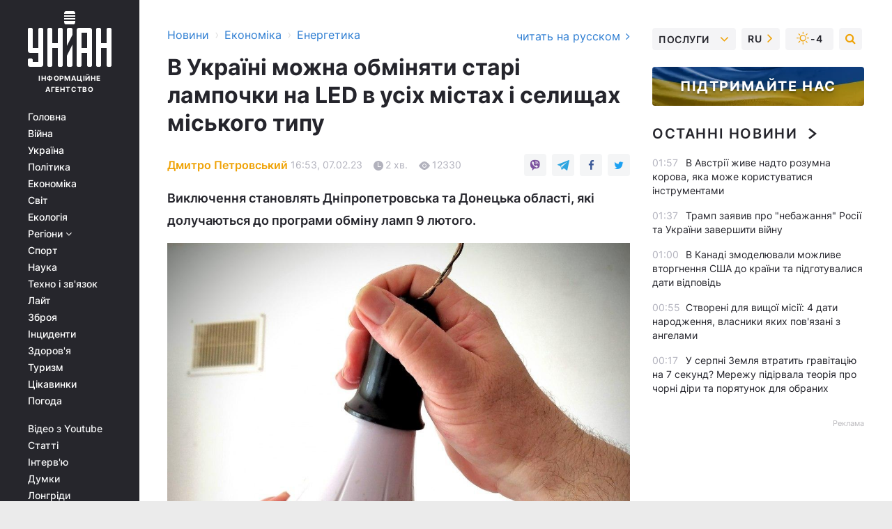

--- FILE ---
content_type: text/html; charset=UTF-8
request_url: https://www.unian.ua/economics/energetics/v-ukrajini-obminyati-stari-lampochki-na-led-teper-mozhna-v-usih-mistah-i-smt-shcho-treba-zrobiti-12136437.html
body_size: 31009
content:
    <!doctype html><html lang="uk"><head><meta charset="utf-8"><meta name="viewport" content="width=device-width, initial-scale=1.0, maximum-scale=2"><title>В Україні обміняти старі лампочки на LED тепер можна в усіх містах і смт - що треба зробити</title><meta name="description" content="Зазначається, що додатково до 4 млн ламп, які отримали обласні центри, ще близько 6 млн LED-ламп буде розподілено по решті міст та селищах міського типу."/><meta name="keywords" content="новини енергетики"/><meta name="theme-color" content="#28282d"><link rel="manifest" href="https://www.unian.ua/manifest.json"><link rel="shortcut icon" href="https://www.unian.ua/favicon.ico"/><meta property="fb:page_id" content="112821225446278"/><meta property="fb:app_id" content="1728296543975266"/><meta name="application-name" content="УНІАН"><meta name="apple-mobile-web-app-title" content="УНІАН"><meta name="apple-itunes-app" content="app-id=840099366, affiliate-data=ct=smartbannerunian"><link rel="mask-icon" href="https://www.unian.ua/images/safari-pinned-tab.svg" color="#28282d"><link rel="apple-touch-icon" href="https://www.unian.ua/images/apple-touch-icon.png"><link rel="apple-touch-icon" sizes="76x76" href="https://www.unian.ua/images/apple-touch-icon-76x76.png"><link rel="apple-touch-icon" sizes="120x120" href="https://www.unian.ua/images/apple-touch-icon-120x120.png"><link rel="apple-touch-icon" sizes="152x152" href="https://www.unian.ua/images/apple-touch-icon-152x152.png"><link rel="apple-touch-icon" sizes="180x180" href="https://www.unian.ua/images/apple-touch-icon-180x180.png"><link rel="preconnect" href="https://get.optad360.io/" crossorigin><link rel="preconnect" href="https://images.unian.net/" crossorigin><link rel="preconnect" href="https://membrana-cdn.media/" crossorigin><link rel="preconnect" href="https://www.googletagmanager.com/" crossorigin><link rel="preconnect" href="https://static.cloudflareinsights.com" crossorigin><link rel="preconnect" href="https://securepubads.g.doubleclick.net" crossorigin><link rel="preconnect" href="https://pagead2.googlesyndication.com/" crossorigin><link rel="dns-prefetch" href="https://i.ytimg.com/"><link rel="dns-prefetch" href="https://1plus1.video/"><link rel="dns-prefetch" href="https://ls.hit.gemius.pl"><link rel="dns-prefetch" href="https://jsc.idealmedia.io/"><link rel="dns-prefetch" href="https://gaua.hit.gemius.pl/"><link rel="dns-prefetch" href="https://cm.g.doubleclick.net/"><link rel="dns-prefetch" href="https://fonts.googleapis.com/"><link rel="dns-prefetch" href="https://ep2.adtrafficquality.google/"><link rel="dns-prefetch" href="https://ep1.adtrafficquality.google/"><meta property="og:image:width" content="620"><meta property="og:image:height" content="324"><meta property="og:image:type" content="image/jpeg"><meta property="og:url" content="https://www.unian.ua/economics/energetics/v-ukrajini-obminyati-stari-lampochki-na-led-teper-mozhna-v-usih-mistah-i-smt-shcho-treba-zrobiti-12136437.html"/><meta property="og:title" content="В Україні можна обміняти старі лампочки на LED в усіх містах і селищах міського типу"/><meta property="og:description" content="Виключення становлять Дніпропетровська та Донецька області, які долучаються до програми обміну ламп 9 лютого."/><meta property="og:type" content="article"/><meta property="og:image" content="https://images.unian.net/photos/2022_11/thumb_files/620_324_1668852238-3594.jpg?1"/><meta property="og:published_time" content="2023-02-07T16:53:00+02:00"><meta property="og:modified_time" content="2023-02-07T16:59:33+02:00"><meta property="og:section" content="Енергетика"><meta property="og:author:first_name" content="Дмитро"><meta property="og:author:last_name" content="Петровський"><meta name="twitter:card" content="summary_large_image"/><meta name="twitter:site" content="@unian"/><meta name="twitter:title" content="В Україні можна обміняти старі лампочки на LED в усіх містах і селищах міського типу"/><meta name="twitter:description" content="Виключення становлять Дніпропетровська та Донецька області, які долучаються до програми обміну ламп 9 лютого."><meta name="twitter:creator" content="@unian"/><meta name="twitter:image" content="https://images.unian.net/photos/2022_11/thumb_files/1000_545_1668852238-3594.jpg?1"/><meta name="twitter:image:src" content="https://images.unian.net/photos/2022_11/thumb_files/1000_545_1668852238-3594.jpg?1"/><meta name="twitter:domain" content="www.unian.net"/><meta name="robots" content="index, follow, max-image-preview:large"><meta name="telegram:channel" content="@uniannet"><link rel="alternate" href="https://www.unian.net/economics/energetics/v-ukraine-obmenyat-starye-lampochki-na-led-teper-mozhno-vo-vseh-gorodah-i-pgt-chto-nado-sdelat-12136434.html"
                  hreflang="ru"><link rel="alternate" href="https://www.unian.ua/economics/energetics/v-ukrajini-obminyati-stari-lampochki-na-led-teper-mozhna-v-usih-mistah-i-smt-shcho-treba-zrobiti-12136437.html"
                  hreflang="uk"><script>
        function loadVideoNts(url) {
            var script = document.createElement('script');
            script.async = true;
            script.src = url;
            document.head.appendChild(script);
        }
        function handleIntersection(entries, observer) {
            entries.forEach(function (entry) {
                if (entry.isIntersecting) {
                    var videoWrapper = entry.target;
                    observer.unobserve(videoWrapper);

                    window.notsyCmd = window.notsyCmd || [];
                    window.notsyCmd.push(function () {
                        window.notsyInit({
                            pageVersionAutodetect: true,
                            targeting: [['site_section', 'economics']]
                        });
                    });

                    videoWrapper.setAttribute('data-loaded', 'true');
                    observer.disconnect(); // Припиняємо спостереження, коли блок був досягнутий

                    // Завантажуємо скрипт після досягнення блока
                    loadVideoNts('https://cdn.membrana.media/uni/ym.js');
                }
            });
        }

        var options = {
            root: null,
            rootMargin: '0px',
            threshold: 0.1
        };

        var observerMembr = new IntersectionObserver(handleIntersection, options);

        document.addEventListener('DOMContentLoaded', function () {
            var videoWrapper = document.querySelector('.nts-video-wrapper:not([data-loaded])');
            if (videoWrapper) {
                observerMembr.observe(videoWrapper);
            }
        });

    </script><link rel="alternate" href="https://www.unian.ua/economics/energetics/v-ukrajini-obminyati-stari-lampochki-na-led-teper-mozhna-v-usih-mistah-i-smt-shcho-treba-zrobiti-12136437.html" hreflang="x-default"/><link href="https://www.unian.ua/economics/energetics/v-ukrajini-obminyati-stari-lampochki-na-led-teper-mozhna-v-usih-mistah-i-smt-shcho-treba-zrobiti-novini-sogodni-amp-12136437.html" rel="amphtml"><link rel="canonical" href="https://www.unian.ua/economics/energetics/v-ukrajini-obminyati-stari-lampochki-na-led-teper-mozhna-v-usih-mistah-i-smt-shcho-treba-zrobiti-12136437.html"><link rel="preload" as="font" type="font/woff" crossorigin="anonymous" href="https://www.unian.ua/build/assets/fonts/Inter/Inter-Bold.woff"><link rel="preload" as="font" type="font/woff" crossorigin="anonymous" href="https://www.unian.ua/build/assets/fonts/Inter/Inter-Medium.woff"><link rel="preload" as="font" type="font/woff" crossorigin="anonymous" href="https://www.unian.ua/build/assets/fonts/Inter/Inter-Regular.woff"><link rel="preload" as="font" type="font/woff" crossorigin="anonymous" href="https://www.unian.ua/build/assets/fonts/Inter/Inter-SemiBold.woff"><style id="top"> *{margin:0;padding:0}body{font-size:14px;line-height:1.5}html{font-family:sans-serif;-ms-text-size-adjust:100%;-webkit-text-size-adjust:100%;-webkit-tap-highlight-color:rgba(0,0,0,0)}[class*=" icon-"],[class^=icon-],html{-webkit-font-smoothing:antialiased}a,img{border:none;outline:none}*{box-sizing:border-box;-webkit-box-sizing:border-box;-moz-box-sizing:border-box}@media (max-width:1184px){.nano-mob>.nano-content-mob{position:absolute;overflow:scroll;overflow-x:hidden;right:0;bottom:0}.nano-mob>.nano-content-mob::-webkit-scrollbar{display:none}.has-scrollbar>.nano-content-mob::-webkit-scrollbar{display:block}.nano-mob>.nano-pane{display:none!important;background:rgba(0,0,0,.25);position:absolute;width:10px;right:0;top:0;bottom:0;visibility:hidden;opacity:.01;-webkit-transition:.2s;-moz-transition:.2s;-o-transition:.2s;transition:.2s;border-radius:5px}.nano-mob>.nano-pane>.nano-slider{display:none;background:#444;position:relative;margin:0 1px;border-radius:3px}}@media (min-width:1185px){.nano-mob>.nano-content{-moz-appearance:none}.hidden-lg{display:none!important}.nano:not(.nano-mob)>.nano-content{position:absolute;overflow:auto;overflow-x:hidden;top:0;right:-12px!important;bottom:0;left:0}}.app-banner{padding:12px 26px 12px 16px;max-width:240px;height:320px;position:relative;margin:0 auto}.app-banner__title{font-weight:700;font-size:24px;line-height:28px;color:#efa205;margin-bottom:8px}.app-banner__text{font-weight:500;font-size:16px;line-height:20px;color:#fff}.app-banner__bottom{position:absolute;bottom:0;display:flex;justify-content:space-between;width:100%;left:0;padding:12px 16px}.app-banner__btn{height:36px;width:calc(50% - 4px);border:2px solid #efa205;border-radius:8px;text-align:center;line-height:30px}</style><link rel="stylesheet" href="https://www.unian.ua/build/post.25f14eadfe90cdfe026eadb8063872ef.css"><style>
        .nts-video {width: 100%; height: calc(100vw / 16 * 9); max-height: 270px; margin: 10px auto; }
        .nts-video-wrapper {max-width: 670px;background: #383842;padding: 8px 16px 16px;border-radius: 4px;margin : 16px 0;overflow: hidden}
        .nts-video-label svg{margin-right: 8px;}
        .nts-video-label {font-weight: 600;font-size: 16px;line-height: 24px;align-self: start;letter-spacing: 0.08em;text-transform: uppercase;color: #B2B2BD;flex-start;align-items: center;
            display: flex;}

        @media (min-width: 1024px) {
            .nts-video {height: 360px; max-height: 360px;    margin-bottom: unset;}
        }
        @media (max-width: 1200px) {


        }

    </style><script type="application/ld+json">{"@context":"https:\/\/schema.org","@type":"ProfilePage","mainEntity":{"@type":"Person","name":"Дмитро Петровський","description":"Закінчив магістратуру з відзнакою за спеціальністю соціологія в НПУ імені М. П. Драгоманова. Займається висвітленням економічних новин, особливий інтерес складають галузі транспорту та інфраструктури, енергетики, ІТ і телекомунікацій. Цікавиться політичним життям країни. У вільний час захоплюється внутрішнім туризмом та кінематографом. В агентстві УНІАН - з лютого 2022 року.","email":"d.petrovskyi@unian.info","image":"https:\/\/images.unian.net\/photos\/2022_07\/thumb_files\/300_300_1657198302-5954.png","jobTitle":"Кореспондент УНІАН","sameAs":["https:\/\/www.unian.net\/editor\/dmitriy-petrovskiy","https:\/\/www.facebook.com\/dima.petrovsky.923"],"url":"https:\/\/www.unian.ua\/editor\/dmitriy-petrovskiy"}}</script><script type="application/ld+json">{"@context":"https:\/\/schema.org","@type":"NewsArticle","headline":"В Україні можна обміняти старі лампочки на LED в усіх містах і селищах міського типу","description":"Виключення становлять Дніпропетровська та Донецька області, які долучаються до програми обміну ламп 9 лютого.","articleSection":"Енергетика","inLanguage":"uk","isAccessibleForFree":true,"datePublished":"2023-02-07T16:53:00+02:00","dateModified":"2023-02-07T16:59:33+02:00","mainEntityOfPage":{"@type":"WebPage","@id":"https:\/\/www.unian.ua\/economics\/energetics\/v-ukrajini-obminyati-stari-lampochki-na-led-teper-mozhna-v-usih-mistah-i-smt-shcho-treba-zrobiti-12136437.html"},"image":{"@type":"ImageObject","url":"https:\/\/images.unian.net\/photos\/2022_11\/thumb_files\/1200_0_1668852238-3594.jpg"},"publisher":{"@type":"Organization","name":"УНІАН","legalName":"Українське незалежне інформаційне агентство УНІАН","url":"https:\/\/www.unian.ua\/","sameAs":["https:\/\/www.facebook.com\/uniannet\/","https:\/\/www.facebook.com\/UNIAN.ua","https:\/\/www.facebook.com\/unian.ukraine","https:\/\/www.facebook.com\/pogoda.unian\/","https:\/\/www.facebook.com\/devichnikunian\/","https:\/\/www.facebook.com\/starsunian\/","https:\/\/x.com\/unian","https:\/\/t.me\/uniannet","https:\/\/invite.viber.com\/?g2=AQA%2Fnf2OzxyI50pG6plG5XH2%2FokWAnOf0dNcAMevia2uE9z%2FYouMau7DjYf%2B06f1&lang=ru","https:\/\/www.youtube.com\/@unian","https:\/\/www.youtube.com\/@unian_tv","https:\/\/uk.wikipedia.org\/wiki\/%D0%A3%D0%9D%D0%86%D0%90%D0%9D","https:\/\/ru.wikipedia.org\/wiki\/%D0%A3%D0%9D%D0%98%D0%90%D0%9D","https:\/\/www.linkedin.com\/company\/96838031\/"],"foundingDate":1993,"logo":{"@type":"ImageObject","url":"https:\/\/www.unian.ua\/images\/unian_schema.png","width":95,"height":60},"address":{"@type":"PostalAddress","streetAddress":"вул. Кирилівська 23","addressLocality":"Київ","postalCode":"01001","addressCountry":"UA"},"contactPoint":{"@type":"ContactPoint","email":"unian.headquoters@unian.net","telephone":"+38-044-498-07-60","contactType":"headquoters","areaServed":"UA","availableLanguage":["uk-UA","ru-UA","en-UA"]}},"author":{"@type":"Person","name":"Дмитро Петровський","description":"Закінчив магістратуру з відзнакою за спеціальністю соціологія в НПУ імені М. П. Драгоманова. Займається висвітленням економічних новин, особливий інтерес складають галузі транспорту та інфраструктури, енергетики, ІТ і телекомунікацій. Цікавиться політичним життям країни. У вільний час захоплюється внутрішнім туризмом та кінематографом. В агентстві УНІАН - з лютого 2022 року.","email":"d.petrovskyi@unian.info","image":"https:\/\/images.unian.net\/photos\/2022_07\/thumb_files\/300_300_1657198302-5954.png","jobTitle":"Кореспондент УНІАН","sameAs":["https:\/\/www.unian.net\/editor\/dmitriy-petrovskiy","https:\/\/www.facebook.com\/dima.petrovsky.923"],"url":"https:\/\/www.unian.ua\/editor\/dmitriy-petrovskiy"},"articleBody":"Звичайні лампочки можна обміняти LED \/ фото УНІАНВідтепер обміняти лампи розжарювання на нові LED-лампи можна у відділеннях \"Укрпошти\" в містах та селищах міського типу по всій країні, окрім Дніпропетровської та Донецької областей, які долучаються до програми обміну ламп 9 лютого.\r\n\r\n\"А вже від сьогодні, 7 лютого програма ЄС та уряду по заміні ламп розжарювання на енергоощадні реалізується додатково ще у понад 1300 міських відділеннях \"Укрпошти\" (без урахування майже 900 відділень в обласних центрах, де лампи можна обміняти з 30 січня)\", - йдеться в повідомленні прес-служби \"Укрпошти\".\r\n\r\nЗазначається, що додатково до 4 млн ламп, які отримали обласні центри, ще близько 6 млн LED-ламп буде розподілено по решті міст та селищах міського типу. А вже до кінця лютого, завдяки пересувним відділенням \"Укрпошти\", лампи мають надійти й до найменших сіл по всій країні.\r\n\r\nВ прес-службі також відзначили, що станом на 7 лютого українці обміняли вже 1,5 млн старих ламп на нові. Так кияни обміняли вже понад 244 тис. ламп. Далі йдуть Дніпро – 133 тис., Харків – 94 тис., Львів – 97 тис., а також до міст-лідерів приєднались Запоріжжя та Черкащина, в яких на цей момент зафіксовано вже 90 тис. та 92 тис. обміняних ламп.\r\n\r\n\r\n\r\nПрограма з обміну старих лампочок на нові: подробиці\n\r\n\r\n13 грудня 2022 року президент України Володимир Зеленський заявив, що дефіцит енергосистеми України могли б суттєво перекрити 50 мільйонів енергоощадних LED-ламп, придбання яких можуть профінансувати міжнародні партнери.\r\n\r\n30 січня в Україні стартувала державна програма, в рамках якої кожен громадянин може замінити у відділеннях \"Укрпошти\" п’ять старих ламп розжарювання на таку ж кількість LED-ламп."}</script><script type="application/ld+json">{"@context":"https:\/\/schema.org","@type":"BreadcrumbList","itemListElement":[{"@type":"ListItem","position":1,"item":{"@id":"https:\/\/www.unian.ua\/","name":"Новини"}},{"@type":"ListItem","position":2,"item":{"@id":"https:\/\/www.unian.ua\/economics","name":"Економіка"}},{"@type":"ListItem","position":3,"item":{"@id":"https:\/\/www.unian.ua\/economics\/energetics","name":"Енергетика"}},{"@type":"ListItem","position":4,"item":{"@id":"https:\/\/www.unian.ua\/economics\/energetics\/v-ukrajini-obminyati-stari-lampochki-na-led-teper-mozhna-v-usih-mistah-i-smt-shcho-treba-zrobiti-12136437.html","name":"В Україні можна обміняти старі лампочки на LED в усіх містах і селищах міського типу"}}]}</script><script type="application/ld+json">{"@context":"https:\/\/schema.org","@type":"SoftwareApplication","name":"УНІАН","operatingSystem":"iOS 13.0 or later","applicationCategory":"BusinessApplication","offers":{"@type":"Offer","price":"0","priceCurrency":"USD"}}</script><script type="application/ld+json">{"@context":"https:\/\/schema.org","@type":"SoftwareApplication","name":"УНІАН","operatingSystem":"ANDROID","applicationCategory":"BusinessApplication","offers":{"@type":"Offer","price":"0","priceCurrency":"USD"}}</script><script type="application/ld+json">{"@context":"https:\/\/schema.org","@type":"Organization","name":"УНІАН","legalName":"Українське незалежне інформаційне агентство УНІАН","url":"https:\/\/www.unian.ua\/","sameAs":["https:\/\/www.facebook.com\/uniannet\/","https:\/\/www.facebook.com\/UNIAN.ua","https:\/\/www.facebook.com\/unian.ukraine","https:\/\/www.facebook.com\/pogoda.unian\/","https:\/\/www.facebook.com\/devichnikunian\/","https:\/\/www.facebook.com\/starsunian\/","https:\/\/x.com\/unian","https:\/\/t.me\/uniannet","https:\/\/invite.viber.com\/?g2=AQA%2Fnf2OzxyI50pG6plG5XH2%2FokWAnOf0dNcAMevia2uE9z%2FYouMau7DjYf%2B06f1&lang=ru","https:\/\/www.youtube.com\/@unian","https:\/\/www.youtube.com\/@unian_tv","https:\/\/uk.wikipedia.org\/wiki\/%D0%A3%D0%9D%D0%86%D0%90%D0%9D","https:\/\/ru.wikipedia.org\/wiki\/%D0%A3%D0%9D%D0%98%D0%90%D0%9D","https:\/\/www.linkedin.com\/company\/96838031\/"],"foundingDate":1993,"logo":{"@type":"ImageObject","url":"https:\/\/www.unian.ua\/images\/unian_schema.png","width":95,"height":60},"address":{"@type":"PostalAddress","streetAddress":"вул. Кирилівська 23","addressLocality":"Київ","postalCode":"01001","addressCountry":"UA"},"contactPoint":{"@type":"ContactPoint","email":"unian.headquoters@unian.net","telephone":"+38-044-498-07-60","contactType":"headquoters","areaServed":"UA","availableLanguage":["uk-UA","ru-UA","en-UA"]}}</script><script type="application/ld+json">{"@context":"https:\/\/schema.org","@type":"NewsMediaOrganization","name":"УНІАН","legalName":"Українське незалежне інформаційне агентство УНІАН","url":"https:\/\/www.unian.ua\/","sameAs":["https:\/\/www.facebook.com\/uniannet\/","https:\/\/www.facebook.com\/UNIAN.ua","https:\/\/www.facebook.com\/unian.ukraine","https:\/\/www.facebook.com\/pogoda.unian\/","https:\/\/www.facebook.com\/devichnikunian\/","https:\/\/www.facebook.com\/starsunian\/","https:\/\/x.com\/unian","https:\/\/t.me\/uniannet","https:\/\/invite.viber.com\/?g2=AQA%2Fnf2OzxyI50pG6plG5XH2%2FokWAnOf0dNcAMevia2uE9z%2FYouMau7DjYf%2B06f1&lang=ru","https:\/\/www.youtube.com\/@unian","https:\/\/www.youtube.com\/@unian_tv","https:\/\/uk.wikipedia.org\/wiki\/%D0%A3%D0%9D%D0%86%D0%90%D0%9D","https:\/\/ru.wikipedia.org\/wiki\/%D0%A3%D0%9D%D0%98%D0%90%D0%9D","https:\/\/www.linkedin.com\/company\/96838031\/"],"foundingDate":1993,"logo":{"@type":"ImageObject","url":"https:\/\/www.unian.ua\/images\/unian_schema.png","width":95,"height":60},"address":{"@type":"PostalAddress","streetAddress":"вул. Кирилівська 23","addressLocality":"Київ","postalCode":"01001","addressCountry":"UA"},"contactPoint":{"@type":"ContactPoint","email":"unian.headquoters@unian.net","telephone":"+38-044-498-07-60","contactType":"headquoters","areaServed":"UA","availableLanguage":["uk-UA","ru-UA","en-UA"]}}</script><script type="application/ld+json">{"@context":"https:\/\/schema.org","@type":"WebSite","name":"Українське незалежне інформаційне агентство УНІАН","alternateName":"УНІАН","url":"https:\/\/www.unian.ua\/","potentialAction":{"@type":"SearchAction","target":"https:\/\/www.unian.ua\/search?q={search_term_string}","query-input":"required name=search_term_string"},"author":{"@type":"NewsMediaOrganization","name":"УНІАН","legalName":"Українське незалежне інформаційне агентство УНІАН","url":"https:\/\/www.unian.ua\/","sameAs":["https:\/\/www.facebook.com\/uniannet\/","https:\/\/www.facebook.com\/UNIAN.ua","https:\/\/www.facebook.com\/unian.ukraine","https:\/\/www.facebook.com\/pogoda.unian\/","https:\/\/www.facebook.com\/devichnikunian\/","https:\/\/www.facebook.com\/starsunian\/","https:\/\/x.com\/unian","https:\/\/t.me\/uniannet","https:\/\/invite.viber.com\/?g2=AQA%2Fnf2OzxyI50pG6plG5XH2%2FokWAnOf0dNcAMevia2uE9z%2FYouMau7DjYf%2B06f1&lang=ru","https:\/\/www.youtube.com\/@unian","https:\/\/www.youtube.com\/@unian_tv","https:\/\/uk.wikipedia.org\/wiki\/%D0%A3%D0%9D%D0%86%D0%90%D0%9D","https:\/\/ru.wikipedia.org\/wiki\/%D0%A3%D0%9D%D0%98%D0%90%D0%9D","https:\/\/www.linkedin.com\/company\/96838031\/"],"foundingDate":1993,"logo":{"@type":"ImageObject","url":"https:\/\/www.unian.ua\/images\/unian_schema.png","width":95,"height":60},"address":{"@type":"PostalAddress","streetAddress":"вул. Кирилівська 23","addressLocality":"Київ","postalCode":"01001","addressCountry":"UA"},"contactPoint":{"@type":"ContactPoint","email":"unian.headquoters@unian.net","telephone":"+38-044-498-07-60","contactType":"headquoters","areaServed":"UA","availableLanguage":["uk-UA","ru-UA","en-UA"]}},"creator":{"@type":"NewsMediaOrganization","name":"УНІАН","legalName":"Українське незалежне інформаційне агентство УНІАН","url":"https:\/\/www.unian.ua\/","sameAs":["https:\/\/www.facebook.com\/uniannet\/","https:\/\/www.facebook.com\/UNIAN.ua","https:\/\/www.facebook.com\/unian.ukraine","https:\/\/www.facebook.com\/pogoda.unian\/","https:\/\/www.facebook.com\/devichnikunian\/","https:\/\/www.facebook.com\/starsunian\/","https:\/\/x.com\/unian","https:\/\/t.me\/uniannet","https:\/\/invite.viber.com\/?g2=AQA%2Fnf2OzxyI50pG6plG5XH2%2FokWAnOf0dNcAMevia2uE9z%2FYouMau7DjYf%2B06f1&lang=ru","https:\/\/www.youtube.com\/@unian","https:\/\/www.youtube.com\/@unian_tv","https:\/\/uk.wikipedia.org\/wiki\/%D0%A3%D0%9D%D0%86%D0%90%D0%9D","https:\/\/ru.wikipedia.org\/wiki\/%D0%A3%D0%9D%D0%98%D0%90%D0%9D","https:\/\/www.linkedin.com\/company\/96838031\/"],"foundingDate":1993,"logo":{"@type":"ImageObject","url":"https:\/\/www.unian.ua\/images\/unian_schema.png","width":95,"height":60},"address":{"@type":"PostalAddress","streetAddress":"вул. Кирилівська 23","addressLocality":"Київ","postalCode":"01001","addressCountry":"UA"},"contactPoint":{"@type":"ContactPoint","email":"unian.headquoters@unian.net","telephone":"+38-044-498-07-60","contactType":"headquoters","areaServed":"UA","availableLanguage":["uk-UA","ru-UA","en-UA"]}},"publisher":{"@type":"NewsMediaOrganization","name":"УНІАН","legalName":"Українське незалежне інформаційне агентство УНІАН","url":"https:\/\/www.unian.ua\/","sameAs":["https:\/\/www.facebook.com\/uniannet\/","https:\/\/www.facebook.com\/UNIAN.ua","https:\/\/www.facebook.com\/unian.ukraine","https:\/\/www.facebook.com\/pogoda.unian\/","https:\/\/www.facebook.com\/devichnikunian\/","https:\/\/www.facebook.com\/starsunian\/","https:\/\/x.com\/unian","https:\/\/t.me\/uniannet","https:\/\/invite.viber.com\/?g2=AQA%2Fnf2OzxyI50pG6plG5XH2%2FokWAnOf0dNcAMevia2uE9z%2FYouMau7DjYf%2B06f1&lang=ru","https:\/\/www.youtube.com\/@unian","https:\/\/www.youtube.com\/@unian_tv","https:\/\/uk.wikipedia.org\/wiki\/%D0%A3%D0%9D%D0%86%D0%90%D0%9D","https:\/\/ru.wikipedia.org\/wiki\/%D0%A3%D0%9D%D0%98%D0%90%D0%9D","https:\/\/www.linkedin.com\/company\/96838031\/"],"foundingDate":1993,"logo":{"@type":"ImageObject","url":"https:\/\/www.unian.ua\/images\/unian_schema.png","width":95,"height":60},"address":{"@type":"PostalAddress","streetAddress":"вул. Кирилівська 23","addressLocality":"Київ","postalCode":"01001","addressCountry":"UA"},"contactPoint":{"@type":"ContactPoint","email":"unian.headquoters@unian.net","telephone":"+38-044-498-07-60","contactType":"headquoters","areaServed":"UA","availableLanguage":["uk-UA","ru-UA","en-UA"]}},"datePublished":"2026-01-21T02:04:24+02:00","dateModified":"2026-01-21T02:04:24+02:00","inLanguage":"uk"}</script><link href="https://www.googletagmanager.com/gtag/js?id=G-238PLP1PQZ" rel="preload" as="script"><script async src="https://www.googletagmanager.com/gtag/js?id=G-238PLP1PQZ"></script><script>window.dataLayer = window.dataLayer || [];function gtag(){dataLayer.push(arguments);}gtag('js', new Date());gtag('config', 'G-238PLP1PQZ');</script><script>(function(w,d,s,l,i){w[l]=w[l]||[];w[l].push({'gtm.start':new Date().getTime(),event:'gtm.js'});var f=d.getElementsByTagName(s)[0],j=d.createElement(s),dl=l!='dataLayer'?'&l='+l:'';j.async=true;j.src='https://www.googletagmanager.com/gtm.js?id='+i+dl;f.parentNode.insertBefore(j,f);})(window,document,'script','dataLayer','GTM-P2WFHTD');</script></head><body class="home" data-infinite-scroll=""><div id="page_content" class="container main-wrap" data-page="1" data-page-max="50"><div class="main-column row m-0"><div class="col-lg-2 col-sm-12 prl0"><div class="main-menu"><div class="main-menu__content nano"><div class="nano-content"><div class="inside-nano-content"><a href="javascript:void(0);" id="trigger" class="menu-trigger hidden-lg" aria-label="menu"></a><div class="main-menu__logo"><a href="https://www.unian.ua/"><img src="https://www.unian.ua/images/unian-logo.svg" alt="Інформаційне агентство" width="120" height="80"/><div class="main-menu__logo-text">Інформаційне агентство</div></a></div><div class="hidden-lg main-menu__search"><div class="header-search__toggle hidden-lg" style="width: 15px; height: 19px"><i class="fa fa-search"></i></div><form method="GET" action="https://www.unian.ua/search" class="header-search__form disactive"><div class="header-search__close hidden-lg">+</div><input type="text" name="q" aria-label="search" class="header-search__input" placeholder=" "/><input type="hidden" name="token" value="576346520"/><button type="submit" class="header-search__button" aria-label="search"><i class="fa fa-search"></i></button></form></div><nav class="main-menu__nav mp-menu nano nano-mob" id="mp-menu"><div class="main-menu__close hidden-lg">+</div><div class="nano-content nano-content-mob"><div class="mp-level main-menu__list"><ul><li class="main-menu__item"><a href="https://www.unian.ua/">Головна</a></li><li class="main-menu__item"><a href="https://www.unian.ua/war">Війна</a></li><li class="main-menu__item"><a href="https://www.unian.ua/society">Україна</a></li><li class="main-menu__item"><a href="https://www.unian.ua/politics">Політика</a></li><li class="main-menu__item"><a href="https://www.unian.ua/economics">Економіка</a></li><li class="main-menu__item"><a href="https://www.unian.ua/world">Світ</a></li><li class="main-menu__item"><a href="https://www.unian.ua/ecology">Екологія</a></li><li class="main-menu__item has-submenu"><a href="javascript:void(0);">Регіони <i class="fa fa-angle-down"></i></a><div class="sub-level main-menu__sub-list"><ul><li><a href="https://www.unian.ua/kyiv">Київ</a></li><li><a href="https://www.unian.ua/lvov">Львів</a></li><li><a href="https://www.unian.ua/dnepropetrovsk">Дніпро</a></li><li><a href="https://www.unian.ua/kharkiv">Харків</a></li><li><a href="https://www.unian.ua/odessa">Одеса</a></li></ul></div></li><li class="main-menu__item"><a href="https://sport.unian.ua/">Спорт</a></li><li class="main-menu__item"><a href="https://www.unian.ua/science">Наука</a></li><li class="main-menu__item"><a href="https://www.unian.ua/techno">Техно і зв&#039;язок</a></li><li class="main-menu__item"><a href="https://www.unian.ua/lite">Лайт</a></li><li class="main-menu__item"><a href="https://www.unian.ua/weapons">Зброя</a></li><li class="main-menu__item"><a href="https://www.unian.ua/incidents">Інциденти</a></li><li class="main-menu__item"><a href="https://www.unian.ua/health">Здоров&#039;я</a></li><li class="main-menu__item"><a href="https://www.unian.ua/tourism">Туризм</a></li><li class="main-menu__item"><a href="https://www.unian.ua/curiosities">Цікавинки</a></li><li class="main-menu__item"><a href="https://pogoda.unian.ua">Погода</a></li></ul></div><div class="main-menu__services main-menu__list"><ul><li class="main-menu__item"><a href="https://www.unian.ua/video-youtube">Відео з Youtube</a></li><li class="main-menu__item"><a href="https://www.unian.ua/detail/publications">Статті</a></li><li class="main-menu__item"><a href="https://www.unian.ua/detail/interviews">Інтерв&#039;ю</a></li><li class="main-menu__item"><a href="https://www.unian.ua/detail/opinions">Думки</a></li><li class="main-menu__item"><a href="https://www.unian.ua/longrids">Лонгріди</a></li><li class="main-menu__item hidden-lg"><a href="https://www.unian.ua/static/press/live">Пресцентр</a></li><li class="main-menu__item has-submenu hidden-lg"><a href="javascript:void(0);">Послуги<i class="fa fa-angle-down"></i></a><div class="sub-level main-menu__sub-list"><ul><li><a href="https://www.unian.ua/static/advertising/advert">Реклама на сайті</a></li><li><a href="https://www.unian.ua/static/press/about">Пресцентр</a></li><li><a href="https://photo.unian.ua/">Фотобанк</a></li><li><a href="https://www.unian.ua/static/monitoring/about">Моніторинг</a></li><li><a href="https://www.unian.ua/static/subscription/products">Передплата новин</a></li></ul></div></li></ul></div><div class="main-menu__services main-menu__list"><ul><li class="main-menu__item"><a href="https://www.unian.ua/news/archive">Архів</a></li><li class="main-menu__item "><a href="https://www.unian.ua/vacancy">Вакансії</a></li><li class="main-menu__item"><a href="https://www.unian.ua/static/contacts">Контакти</a></li></ul></div></div></nav></div></div></div><div id="M473096ScriptRootC1436947" class="ideal-story" data-attribute="https://jsc.idealmedia.io/u/n/unian.net.1436947.js"></div></div></div><div class="col-lg-10 col-sm-12"><div class=" hot-news--negative"  ></div><div  class="running-line--negative"></div><div class="content-column"
											><div id="block_left_column_content" class="left-column sm-w-100"
																					 data-ajax-url="https://www.unian.ua/economics/energetics/v-ukrajini-obminyati-stari-lampochki-na-led-teper-mozhna-v-usih-mistah-i-smt-shcho-treba-zrobiti-12136437.html"
																	><div class=" infinity-item"
         data-url="https://www.unian.ua/economics/energetics/v-ukrajini-obminyati-stari-lampochki-na-led-teper-mozhna-v-usih-mistah-i-smt-shcho-treba-zrobiti-12136437.html"
         data-title="В Україні обміняти старі лампочки на LED тепер можна в усіх містах і смт - що треба зробити"
         data-io-article-url="https://www.unian.ua/economics/energetics/v-ukrajini-obminyati-stari-lampochki-na-led-teper-mozhna-v-usih-mistah-i-smt-shcho-treba-zrobiti-12136437.html"
         data-prev-url="https://www.unian.ua/economics/energetics"
    ><div class="article "><div class="top-bredcr "><div class="breadcrumbs"><ol vocab="https://schema.org/" typeof="BreadcrumbList"><li property="itemListElement" typeof="ListItem"><a property="item" typeof="WebPage"
               href="/detail/all_news"><span
                        property="name">  Новини</span></a><meta property="position" content="1"></li><li><span>›</span></li><li property="itemListElement" typeof="ListItem"><a property="item" typeof="WebPage"
                       href="https://www.unian.ua/economics"><span property="name">  Економіка</span></a><meta property="position" content="2"></li><li><span>›</span></li><li property="itemListElement" typeof="ListItem"><a property="item" typeof="WebPage"
                   href="https://www.unian.ua/economics/energetics"><span
                            property="name">  Енергетика</span></a><meta property="position" content="3"></li></ol></div><a href="https://www.unian.net/economics/energetics/v-ukraine-obmenyat-starye-lampochki-na-led-teper-mozhno-vo-vseh-gorodah-i-pgt-chto-nado-sdelat-12136434.html" rel="alternate" hreflang="ru" class="other-lang ">
                                   читать на русском
                                                                <i class="fa fa-angle-right"></i></a></div><h1>В Україні можна обміняти старі лампочки на LED в усіх містах і селищах міського типу</h1><div class="article__info    "><div><p class="article__author--bottom    "><a href="https://www.unian.ua/editor/dmitriy-petrovskiy" class="article__author-name">
                                                                                                                                        Дмитро Петровський
                                                            </a></p><div class="article__info-item time ">16:53, 07.02.23</div><span class="article__info-item comments"><i class="unian-read"></i>
                                2 хв.
                            </span><span class="article__info-item views"><i class="unian-eye"></i><span id="js-views-12136437"></span><script>
    function CreateRequest() {
        var Request = false;

        if (window.XMLHttpRequest) {
            //Gecko-совместимые браузеры, Safari, Konqueror
            Request = new XMLHttpRequest();
        } else if (window.ActiveXObject) {
            //Internet explorer
            try {
                Request = new ActiveXObject("Microsoft.XMLHTTP");
            } catch (CatchException) {
                Request = new ActiveXObject("Msxml2.XMLHTTP");
            }
        }

        if (!Request) {
            return null;
        }

        return Request;
    }

    /*
        Функция посылки запроса к файлу на сервере
        r_method  - тип запроса: GET или POST
        r_path    - путь к файлу
        r_args    - аргументы вида a=1&b=2&c=3...
        r_handler - функция-обработчик ответа от сервера
    */
    function SendRequest(r_method, r_path, r_args, r_handler) {
        //Создаём запрос
        var Request = CreateRequest();

        //Проверяем существование запроса еще раз
        if (!Request) {
            return;
        }

        //Назначаем пользовательский обработчик
        Request.onreadystatechange = function() {
            //Если обмен данными завершен
            if (Request.readyState == 4) {
                if (Request.status == 200) {
                    //Передаем управление обработчику пользователя
                    r_handler(Request);
                }
            }
        }

        //Проверяем, если требуется сделать GET-запрос
        if (r_method.toLowerCase() == "get" && r_args.length > 0)
            r_path += "?" + r_args;

        //Инициализируем соединение
        Request.open(r_method, r_path, true);

        if (r_method.toLowerCase() == "post") {
            //Если это POST-запрос

            //Устанавливаем заголовок
            Request.setRequestHeader("Content-Type","application/x-www-form-urlencoded; charset=utf-8");
            //Посылаем запрос
            Request.send(r_args);
        } else {
            //Если это GET-запрос
            Request.responseType = 'json';
            //Посылаем нуль-запрос
            Request.send(null);
        }
    }

    //Создаем функцию обработчик
    var Handler = function(Request) {
        document.getElementById("js-views-12136437").innerHTML = ' ' + Request.response.views;
    }

    //Отправляем запрос
    SendRequest("GET", '/ajax/views/12136437', "", Handler);
</script></span></div><div class="article-shares " data-url="https://www.unian.ua/economics/energetics/v-ukrajini-obminyati-stari-lampochki-na-led-teper-mozhna-v-usih-mistah-i-smt-shcho-treba-zrobiti-12136437.html"><div class="social-likes"><a href="viber://forward?text=https://www.unian.ua/economics/energetics/v-ukrajini-obminyati-stari-lampochki-na-led-teper-mozhna-v-usih-mistah-i-smt-shcho-treba-zrobiti-12136437.html" class="vb" rel="nofollow noopener"><i class="unian-viber"></i></a><a href="https://telegram.me/share/url?url=https://www.unian.ua/economics/energetics/v-ukrajini-obminyati-stari-lampochki-na-led-teper-mozhna-v-usih-mistah-i-smt-shcho-treba-zrobiti-12136437.html" class="tg" rel="nofollow noopener"><i class="unian-telegramm"></i></a><a href="https://www.facebook.com/sharer.php?u=https://www.unian.ua/economics/energetics/v-ukrajini-obminyati-stari-lampochki-na-led-teper-mozhna-v-usih-mistah-i-smt-shcho-treba-zrobiti-12136437.html" class="fb" rel="nofollow noopener"><i class="fa fa-facebook"></i></a><a href="https://twitter.com/share?&url=https://www.unian.ua/economics/energetics/v-ukrajini-obminyati-stari-lampochki-na-led-teper-mozhna-v-usih-mistah-i-smt-shcho-treba-zrobiti-12136437.html&text=В Україні можна обміняти старі лампочки на LED в усіх містах і селищах міського типу" class="tw" rel="nofollow noopener"><i class="fa fa-twitter"></i></a></div></div></div><p class="article__like-h2">Виключення становлять Дніпропетровська та Донецька області, які долучаються до програми обміну ламп 9 лютого.</p><div class="article-text  "><figure class="photo_block"><img alt="Звичайні лампочки можна обміняти LED / фото УНІАН" data-height="947" data-width="1200" src="[data-uri]" title="Звичайні лампочки можна обміняти LED / фото УНІАН" width="774" height="610" data-src="https://images.unian.net/photos/2022_11/1668852238-3594.jpg?r=774134" class="lazy"><figcaption class="subscribe_photo_text">Звичайні лампочки можна обміняти LED / фото УНІАН</figcaption></figure><p>Відтепер <a href="https://www.unian.ua/economics/energetics/zamina-lampochok-koli-v-ukrajini-bezplatno-pochnut-minyati-stari-lampi-na-led-12105243.html" target="_blank">обміняти лампи розжарювання на нові LED-лампи</a> можна у відділеннях "Укрпошти" в містах та селищах міського типу по всій країні, окрім Дніпропетровської та Донецької областей, які долучаються до програми обміну ламп 9 лютого.</p><p>"А вже від сьогодні, 7 лютого програма ЄС та уряду по заміні ламп розжарювання на енергоощадні реалізується додатково ще у понад 1300 міських відділеннях "Укрпошти" (без урахування майже 900 відділень в обласних центрах, де лампи можна обміняти з 30 січня)", - йдеться в повідомленні <a href="https://www.ukrposhta.ua/ua/news/57851-obminjati-stari-lampi-na-novi-energooshadni-za-programoju-s-ta-urjadu-vidteper-mozhna-u-vsih-miskih-viddilennjah-ukrposhti" rel="nofollow noopener" target="_blank">прес-служби</a> "Укрпошти".</p><p>Зазначається, що додатково до 4 млн ламп, які отримали обласні центри, ще близько 6 млн LED-ламп буде розподілено по решті міст та селищах міського типу. А вже до кінця лютого, завдяки пересувним відділенням "Укрпошти", лампи мають надійти й до найменших сіл по всій країні.</p><div><div class="nts-video-wrapper"><div class="nts-video-label"><svg xmlns="http://www.w3.org/2000/svg" width="24" height="24" viewbox="0 0 24 24" fill="none"><path d="M17 12L9 16L9 8L17 12Z" fill="#B2B2BD"></path><rect x="0.5" y="0.5" width="23" height="23" rx="11.5" stroke="#B2B2BD"></rect></svg>Відео дня</div><div class="nts-video UNI_VIDEO"></div></div></div><p>В прес-службі також відзначили, що станом на 7 лютого українці обміняли вже 1,5 млн старих ламп на нові. Так кияни обміняли вже понад 244 тис. ламп. Далі йдуть Дніпро – 133 тис., Харків – 94 тис., Львів – 97 тис., а також до міст-лідерів приєднались Запоріжжя та Черкащина, в яких на цей момент зафіксовано вже 90 тис. та 92 тис. обміняних ламп.</p><div><div class="read-also-slider"><div class="read-also-slider__title">Читайте також:</div><div class="read-also-slider__carousel   owl-carousel owl-theme  "><div class="read-also-slider__item item "><a href="https://www.unian.ua/economics/energetics/deficit-zberigayetsya-v-ukrenergo-skazali-v-yakiy-chas-dobi-tochno-budut-vidklyuchennya-12136149.html?utm_source=unian&amp;utm_medium=related_news&amp;utm_campaign=multi_related_news_in_post" class="read-also-slider__image" target="_blank"><img class="lazy" src="[data-uri]" alt="Дефіцит зберігається: в Укренерго сказали, в який час доби точно будуть відключення" width="370" height="130" loading="lazy" data-src="https://images.unian.net/photos/2017_02/thumb_files/370_250_1487166343-4599-foto-unian.jpg"></a><div class="read-also-slider__info"><a href="https://www.unian.ua/economics/energetics/deficit-zberigayetsya-v-ukrenergo-skazali-v-yakiy-chas-dobi-tochno-budut-vidklyuchennya-12136149.html?utm_source=unian&amp;utm_medium=related_news&amp;utm_campaign=multi_related_news_in_post" class=" read-also-slider__link" target="_blank">
                            Дефіцит зберігається: в "Укренерго" сказали, в який час доби точно будуть відключення</a></div></div><div class="read-also-slider__item item "><a href="https://www.unian.ua/economics/energetics/v-ukrajini-za-tizhden-znachno-zmenshilas-kilkist-vidklyuchen-svitla-u-minenergo-rozkrili-detali-12135822.html?utm_source=unian&amp;utm_medium=related_news&amp;utm_campaign=multi_related_news_in_post" class="read-also-slider__image" target="_blank"><img class="lazy" src="[data-uri]" alt="У Міненерго розповіли про ситуацію з відключеннями світла в Україні за тиждень" width="370" height="130" loading="lazy" data-src="https://images.unian.net/photos/2023_02/thumb_files/370_250_1675547116-8037.jpg"></a><div class="read-also-slider__info"><a href="https://www.unian.ua/economics/energetics/v-ukrajini-za-tizhden-znachno-zmenshilas-kilkist-vidklyuchen-svitla-u-minenergo-rozkrili-detali-12135822.html?utm_source=unian&amp;utm_medium=related_news&amp;utm_campaign=multi_related_news_in_post" class=" read-also-slider__link" target="_blank">
                            У Міненерго розповіли про ситуацію з відключеннями світла в Україні за тиждень</a></div></div><div class="read-also-slider__item item "><a href="https://www.unian.ua/economics/energetics/v-odesi-vmikatimut-svitlo-na-dekilka-godin-na-dobu-situaciya-skladna-dtek-novini-odesi-12135654.html?utm_source=unian&amp;utm_medium=related_news&amp;utm_campaign=multi_related_news_in_post" class="read-also-slider__image" target="_blank"><img class="lazy" src="[data-uri]" alt="В Одесі вмикатимуть світло на декілька годин на добу, ситуація складна - ДТЕК" width="370" height="130" loading="lazy" data-src="https://images.unian.net/photos/2022_12/thumb_files/370_250_1670765449-1968.jpg"></a><div class="read-also-slider__info"><a href="https://www.unian.ua/economics/energetics/v-odesi-vmikatimut-svitlo-na-dekilka-godin-na-dobu-situaciya-skladna-dtek-novini-odesi-12135654.html?utm_source=unian&amp;utm_medium=related_news&amp;utm_campaign=multi_related_news_in_post" class=" read-also-slider__link" target="_blank">
                            В Одесі вмикатимуть світло на декілька годин на добу, ситуація складна - ДТЕК</a></div></div><div class="read-also-slider__item item "><a href="https://www.unian.ua/economics/energetics/vidklyuchennya-svitla-v-kiyevi-v-yasno-zrobili-nevtishniy-prognoz-novini-kiyeva-12135468.html?utm_source=unian&amp;utm_medium=related_news&amp;utm_campaign=multi_related_news_in_post" class="read-also-slider__image" target="_blank"><img class="lazy" src="[data-uri]" alt="Відключення світла в Києві можуть стати тривалішими: в YASNO пояснили ситуацію" width="370" height="130" loading="lazy" data-src="https://images.unian.net/photos/2016_08/thumb_files/370_250_1471388929-8225.jpg"></a><div class="read-also-slider__info"><a href="https://www.unian.ua/economics/energetics/vidklyuchennya-svitla-v-kiyevi-v-yasno-zrobili-nevtishniy-prognoz-novini-kiyeva-12135468.html?utm_source=unian&amp;utm_medium=related_news&amp;utm_campaign=multi_related_news_in_post" class=" read-also-slider__link" target="_blank">
                            Відключення світла в Києві можуть стати тривалішими: в YASNO пояснили ситуацію</a></div></div><div class="read-also-slider__item item "><a href="https://www.unian.ua/economics/energetics/situaciya-z-elektroenergiyeyu-mozhe-pogirshitisya-u-dtek-nazvali-prichinu-12135285.html?utm_source=unian&amp;utm_medium=related_news&amp;utm_campaign=multi_related_news_in_post" class="read-also-slider__image" target="_blank"><img class="lazy" src="[data-uri]" alt="Ситуація з електроенергією може погіршитися: у ДТЕК назвали причину" width="370" height="130" loading="lazy" data-src="https://images.unian.net/photos/2022_12/thumb_files/370_250_1670706230-5734.jpg"></a><div class="read-also-slider__info"><a href="https://www.unian.ua/economics/energetics/situaciya-z-elektroenergiyeyu-mozhe-pogirshitisya-u-dtek-nazvali-prichinu-12135285.html?utm_source=unian&amp;utm_medium=related_news&amp;utm_campaign=multi_related_news_in_post" class=" read-also-slider__link" target="_blank">
                            Ситуація з електроенергією може погіршитися: у ДТЕК назвали причину</a></div></div></div></div></div><h2><span class="strong">Програма з обміну старих лампочок на нові: подробиці</span></h2><p>13 грудня 2022 року президент України Володимир Зеленський заявив, що дефіцит енергосистеми України могли б суттєво перекрити 50 мільйонів енергоощадних LED-ламп, придбання яких можуть профінансувати міжнародні партнери.</p><p>30 січня в Україні <a href="https://www.unian.ua/economics/energetics/zamina-lampochok-koli-v-ukrajini-bezplatno-pochnut-minyati-stari-lampi-na-led-12105243.html" target="_blank">стартувала державна програма</a>, в рамках якої кожен громадянин може замінити у відділеннях "Укрпошти" п’ять старих ламп розжарювання на таку ж кількість LED-ламп.</p></div><a href="https://donate.unian.ua" class="support-post"><span class="support-post__text">Допоможіть проєкту</span><span class="support-post__btn">Підтримайте нас</span></a><div class="article-bottom  "><div class="social-btn-bottom"><a href="https://t.me/uniannet" class="social-btn-bottom__item tg"
       target="_blank" rel="nofollow noopener"><i class="unian-telegramm"></i><span>Читати УНІАН в Telegram</span></a><a href="https://www.facebook.com/UNIAN.ua" class="social-btn-bottom__item fb"
       target="_blank" rel="nofollow noopener"><i class="unian-fb"></i><span>Читати УНІАН в Facebook</span></a></div></div><div class="partner-news margin-top-20"     style="height: 520px"  ><div class="title-without-border black">
    Новини партнерів
</div><div class="  article-bottom-gallery-slider"><iframe data-src="/content/li-987-ukr.html" style="width:100%" loading="lazy" class="partners-iframe"
                height="470" frameborder="0" scrolling="no" title="partners news"></iframe></div></div></div></div></div><div id="block_right_column_content" class="right-column newsfeed  d-none d-md-block"

																							><div class="tools"><div class="dropdown tools__dropdown tools__item"><a href="javascript:void(0);" class="dropdown-toggle">
            Послуги
            <i class="fa fa-angle-down"></i></a><div class="dropdown-menu"><a class="dropdown__item" href="https://www.unian.ua/static/advertising/advert">Реклама</a><a class="dropdown__item" href="https://www.unian.ua/static/press/about">Пресцентр</a><a class="dropdown__item" href="https://photo.unian.ua/">Фотобанк</a><a class="dropdown__item" href="https://www.unian.ua/static/monitoring/about">Моніторинг</a></div></div><div class="tools__item"><a href="https://www.unian.net/economics/energetics/v-ukraine-obmenyat-starye-lampochki-na-led-teper-mozhno-vo-vseh-gorodah-i-pgt-chto-nado-sdelat-12136434.html" class="tools__link"><span>
                                     RU
                             </span><i class="fa fa-angle-right"></i></a></div><div class="tools__item" style="width: 69px; justify-content: center"><a               href="https://pogoda.unian.ua"
              class="tools__link" id="unian_weather_widget"><i class="fa fa-sun-o mr-1"></i><div></div></a></div><div class="tools__item tools-search"><div class="tools-search__toggle"><i class="fa fa-search"></i></div><form method="GET" action="https://www.unian.ua/search" class="tools-search__form"><input type="text" name="q" aria-label="search" class="tools-search__input" placeholder=" " maxlength="20"/><input type="hidden" name="token" value="442089986"/><button type="submit" class="tools-search__button" aria-label="search"><i class="fa fa-search"></i></button></form></div></div><a href="https://donate.unian.ua  " class="support-unian">
            Підтримайте нас
        </a><!-- Block all_news start --><div  data-vr-zone="all_right_news" class="block-base ajax-block-container"><section class="newsfeed-column"><a href="https://www.unian.ua/detail/all_news" class="title-bordered">
        

                                                                                Останні новини
                                                            <i class="unian-arrow-more"></i></a><div
                                             data-block-ajax-url="https://www.unian.ua/ajax/all_news?page_route=news_post_new"
                data-ajax-page="1"
                data-ajax-limit="75"
                data-counter=""
                    ><ul class="newsfeed__list "><li class="newsfeed__item"><span class="newsfeed__time">01:57</span><h3 class="newsfeed__link"><a href="https://www.unian.ua/curiosities/rozumni-tvarini-u-avstriji-korova-navchilasya-koristuvatisya-instrumentami-shchob-chuhati-sobi-spinu-13261521.html"  data-vr-contentbox="news_0">В Австрії живе надто розумна корова, яка може користуватися інструментами</a></h3></li><li class="newsfeed__item"><span class="newsfeed__time">01:37</span><h3 class="newsfeed__link"><a href="https://www.unian.ua/world/viyna-v-ukrajini-tramp-poskarzhivsya-na-nebazhannya-rf-ta-ukrajini-zavershiti-boyovi-diji-13261575.html"  data-vr-contentbox="news_1">Трамп заявив про "небажання" Росії та України завершити війну</a></h3></li><li class="newsfeed__item"><span class="newsfeed__time">01:00</span><h3 class="newsfeed__link"><a href="https://www.unian.ua/world/kanada-viyskovi-pidgotovili-plan-na-vipadok-mozhlivogo-napadu-ssha-13261569.html"  data-vr-contentbox="news_2">В Канаді змоделювали можливе вторгнення США до країни та підготувалися дати відповідь</a></h3></li><li class="newsfeed__item"><span class="newsfeed__time">00:55</span><h3 class="newsfeed__link"><a href="https://www.unian.ua/curiosities/data-narodzhennya-numerologiya-vlasniki-cih-4-dat-pracyuyut-z-angelami-ohoroncyami-13261503.html"  data-vr-contentbox="news_3">Створені для вищої місії: 4 дати народження, власники яких пов'язані з ангелами</a></h3></li><li class="newsfeed__item"><span class="newsfeed__time">00:17</span><h3 class="newsfeed__link"><a href="https://www.unian.ua/science/zemlya-vtratit-gravitaciyu-u-serpni-2026-roku-u-nasa-vidpovili-na-chutki-pro-proyekt-yakir-13261563.html"  data-vr-contentbox="news_4">У серпні Земля втратить гравітацію на 7 секунд? Мережу підірвала теорія про чорні діри та порятунок для обраних</a></h3></li><li class="newsfeed__banner banner-fb"><span class="newsfeed__ad">Реклама</span><div class="bnr-block__bnr" style="height: 600px; overflow:hidden;"><!-- Banner UDF1 () start. --><div data-banner="[https://images.unian.net/photos/2021_04/1619793683-7224.png]" data-banner-link="[https://www.unian.net/pogoda/]" data-ad="/82479101/Unian.ua_/UDF1_300x600" data-type="bnr" data-size="[[300, 600]]"></div><ins class="staticpubads89354" data-sizes-desktop="300x600" data-slot="14" data-type_oa="GDF1"></ins><!-- Banner UDF1 () end. --></div></li><li class="newsfeed__item"><span class="newsfeed__time">00:13</span><h3 class="newsfeed__link"><a href="https://www.unian.ua/world/nato-tramp-rozkritikuvav-alyans-13261557.html"  data-vr-contentbox="news_5">Я зробив для НАТО більше, ніж будь-яка інша людина, - Трамп</a></h3></li><li class="newsfeed__date"><a href="https://www.unian.ua/news/archive/20260120">20 січня, вівторок</a></li><li class="newsfeed__item"><span class="newsfeed__time">23:49</span><h3 class="newsfeed__link"><a href="https://www.unian.ua/curiosities/ssha-prodali-cey-300-metroviy-superavianosec-vsogo-za-1-cent-i-os-chomu-13261404.html"  data-vr-contentbox="news_6">ВМС США продали цей 300-метровий суперавіаносець лише за один цент, і ось чому</a></h3></li><li class="newsfeed__item"><span class="newsfeed__time">23:36</span><h3 class="newsfeed__link"><a href="https://www.unian.ua/society/szch-leytenant-zsu-podilivsya-yak-povernuti-viyskovih-na-sluzhbu-13261551.html"  data-vr-contentbox="news_7">"Хочуть нормального ставлення": лейтенант ЗСУ розповів, як повернути з СЗЧ чоловіків</a></h3></li><li class="newsfeed__item strong"><span class="newsfeed__time">23:26</span><h3 class="newsfeed__link"><a href="https://www.unian.ua/world/tramp-zayaviv-shcho-yogo-rada-miru-mozhe-stati-zaminoyu-dlya-oon-13261530.html"  data-vr-contentbox="news_8">Заміна для ООН: Трамп зробив зухвалу заяву про свою Раду миру, - CNN</a></h3></li><li class="newsfeed__item"><span class="newsfeed__time">23:06</span><h3 class="newsfeed__link"><a href="https://www.unian.ua/economics/energetics/pislya-nichnih-atak-rosiji-timchenko-u-davosi-zaklikav-do-negaynoji-pidtrimki-energetiki-ukrajini-13261542.html"  data-vr-contentbox="news_9">Після нічних атак росії: Тімченко у Давосі закликав до негайної підтримки енергетики України</a></h3></li><li class="newsfeed__item strong"><span class="newsfeed__time">22:58</span><h3 class="newsfeed__link"><a href="https://www.unian.ua/economics/energetics/grafik-vidklyuchennya-svitla-na-zavtra-21-sichnya-koli-ne-bude-elektroenergiji-13261443.html"  data-vr-contentbox="news_10"><span class="blue-marker">оновлено</span>Графіки відключень електроенергії у середу: коли не буде світла 21 січня</a></h3></li><li class="newsfeed__item"><span class="newsfeed__time">22:49</span><h3 class="newsfeed__link"><a href="https://www.unian.ua/techno/gadgets/yakiy-naykrashchiy-77-dyuymoviy-televizor-top-5-modeley-na-bud-yakiy-byudzhet-13261395.html"  data-vr-contentbox="news_11">Фахівці вибрали найкращі 77-дюймові телевізори на ринку: які бренди у списку</a></h3></li><li class="newsfeed__item"><span class="newsfeed__time">22:43</span><h3 class="newsfeed__link"><a href="https://www.unian.ua/economics/energetics/udari-po-kiyevu-ekspert-poyasniv-zadum-rosiyskih-atak-po-energetici-13261527.html"  data-vr-contentbox="news_12">Росія прагне "‎вимкнути"‎ Київ: експерт пояснив нову стратегію ворога</a></h3></li><li class="newsfeed__item strong"><span class="newsfeed__time">22:24</span><h3 class="newsfeed__link"><a href="https://www.unian.ua/economics/energetics/kijiv-novini-u-stolici-vidnovili-vodopostachannya-koli-z-yavitsya-opalennya-novini-kiyeva-13261515.html"  data-vr-contentbox="news_13">У Києві відновили водопостачання. Шмигаль сказав, коли зʼявиться тепло</a></h3></li><li class="newsfeed__item"><span class="newsfeed__time">22:20</span><h3 class="newsfeed__link"><a href="https://www.unian.ua/world/mirni-peregovori-vitkoff-ta-dmitriyev-proveli-zustrich-13261509.html"  data-vr-contentbox="news_14">Віткофф та Дмитрієв провели зустріч у Давосі щодо мирного плану США: з'явилися деталі</a></h3></li><li class="newsfeed__item"><span class="newsfeed__time">22:01</span><h3 class="newsfeed__link"><a href="https://www.unian.ua/world/rada-miru-tramp-lukashenko-pidpisav-dokument-pro-priyednannya-bilorusi-13261497.html"  data-vr-contentbox="news_15">Лукашенко підписав документ про приєднання Білорусі до Ради миру та згадав про Україну</a></h3></li><li class="newsfeed__item"><span class="newsfeed__time">21:40</span><h3 class="newsfeed__link"><a href="https://www.unian.ua/world/tramp-i-makron-prezident-franciji-prokomentuvav-na-publikaciyu-jihnoji-perepiski-13261494.html"  data-vr-contentbox="news_16">Макрон прокоментував "злив" Трампом їхнього листування</a></h3></li><li class="newsfeed__item"><span class="newsfeed__time">21:38</span><h3 class="newsfeed__link"><a href="https://www.unian.ua/pogoda/news/mukachevo-zemletrus-na-zakarpatti-zafiksuvali-vidchutni-poshtovhi-13261488.html"  data-vr-contentbox="news_17">На Закарпатті стався землетрус (карта)</a></h3></li><li class="newsfeed__item"><span class="newsfeed__time">21:37</span><h3 class="newsfeed__link"><a href="https://www.unian.ua/economics/energetics/rosiya-atakuye-energetiku-odnimi-z-postiynih-ciley-rosiyan-stayut-kritichni-pidstanciji-shcho-pov-yazani-z-aes-13261482.html"  data-vr-contentbox="news_18">Росія постійно атакує критичні підстанції АЕС: експерт оцінив загрозу населенню</a></h3></li><li class="newsfeed__item"><span class="newsfeed__time">21:30</span><h3 class="newsfeed__link"><a href="https://www.unian.ua/techno/neiroseti/shchos-divne-vidbuvayetsya-z-vidpovidyami-chatgpt-koli-vi-zvertayetesya-do-nogo-grubo-13261251.html"  data-vr-contentbox="news_19">Щось дивне відбувається з відповідями ChatGPT, коли ви звертаєтеся до нього грубо</a></h3></li><li class="newsfeed__item"><span class="newsfeed__time">21:22</span><h3 class="newsfeed__link"><a href="https://www.unian.ua/world/zdorov-ya-trampa-u-ssha-zaklikayut-kongres-pochati-rozsliduvannya-cherez-zazihannya-trampa-na-grenlandiyu-13261476.html"  data-vr-contentbox="news_20">Відомий лікар з США закликав Конгрес почати розслідування щодо здоров'я Трампа</a></h3></li><li class="newsfeed__item strong"><span class="newsfeed__time">21:06</span><h3 class="newsfeed__link"><a href="https://www.unian.ua/war/viyna-v-ukrajini-budanov-zrobiv-zayavu-pro-dosyagnennya-miru-13261470.html"  data-vr-contentbox="news_21">Буданов зробив заяву щодо досягнення миру в Україні</a></h3></li><li class="newsfeed__item"><span class="newsfeed__time">21:02</span><h3 class="newsfeed__link"><a href="https://www.unian.ua/economics/energetics/vichno-ukrajinska-energetika-trimatisya-ne-zmozhe-ale-vazhlivo-protrimatisya-do-vesni-ekspert-volodimir-omelchenko-13261437.html"  data-vr-contentbox="news_22"><span class="blue-marker">Інтерв&#039;ю</span>"Вічно українська енергетика триматися не зможе. Але важливо протриматися до весни", - експерт Володимир Омельченко</a></h3></li><li class="newsfeed__item"><span class="newsfeed__time">20:58</span><h3 class="newsfeed__link"><a href="https://www.unian.ua/economics/auto/kitayski-avtomobili-polshcha-planuye-zaboroniti-v-jizd-avto-z-knr-na-svoji-viyskovi-bazi-13261464.html"  data-vr-contentbox="news_23">Польща планує заборонити в'їзд китайських автомобілів на свої військові бази</a></h3></li><li class="newsfeed__item"><span class="newsfeed__time">20:45</span><h3 class="newsfeed__link"><a href="https://www.unian.ua/lite/astrology/goroskop-2026-tilki-ci-znaki-zodiaku-zmozhut-kardinalno-zminiti-dolyu-do-kincya-roku-13261218.html"  data-vr-contentbox="news_24">Тільки ці знаки Зодіаку зможуть кардинально змінити долю до кінця року</a></h3></li><li class="newsfeed__banner"><span class="newsfeed__ad">Реклама</span><div class="banner-container" style="height: 250px; overflow: hidden; margin-bottom: 20px;"><!-- Banner UDF2 () start. --><div data-ad="/82479101/Unian.ua_/UDF2_300x250" data-type="bnr" data-size="[[300, 250]]"></div><ins class="staticpubads89354" data-sizes-desktop="300x250,250x250,200x200" data-slot="26" data-type_oa="UDF2"></ins><!-- Banner UDF2 () end. --></div></li><li class="newsfeed__item strong"><span class="newsfeed__time">20:39</span><h3 class="newsfeed__link"><a href="https://www.unian.ua/war/zbittya-shahediv-zelenskiy-nezadovoleniy-robotoyu-povitryanih-sil-u-chastini-zbittya-vorozhih-droniv-13261455.html"  data-vr-contentbox="news_25">"Робота зі збиття "Шахедів" була незадовільною": Зеленський розкритикував Повітряні сили</a></h3></li><li class="newsfeed__item strong"><span class="newsfeed__time">20:38</span><h3 class="newsfeed__link"><a href="https://www.unian.ua/economics/energetics/vidklyuchennya-svitla-ekspert-ociniv-chi-realno-ne-vimikati-svitlo-budinkam-z-elektroopalennyam-13261449.html"  data-vr-contentbox="news_26">Уряд не виконає обіцянку про безперебійне світло для "замерзлих" будинків, - експерт</a></h3></li><li class="newsfeed__item"><span class="newsfeed__time">20:34</span><h3 class="newsfeed__link"><a href="https://www.unian.ua/science/vcheni-vidkrili-novu-formu-vodi-vona-odnochasno-tverda-i-ridka-13261362.html"  data-vr-contentbox="news_27">Вчені вперше детально побачили "неможливу" воду: вона водночас тверда та рідка</a></h3></li><li class="newsfeed__item"><span class="newsfeed__time">20:11</span><h3 class="newsfeed__link"><a href="https://www.unian.ua/world/chas-vzyatisya-za-rozum-gubernator-kaliforniji-zhorstko-rozkritikuvav-svitovih-lideriv-13261428.html"  data-vr-contentbox="news_28">"Час взятися за розум": губернатор Каліфорнії жорстко розкритикував світових лідерів</a></h3></li><li class="newsfeed__item strong"><span class="newsfeed__time">20:10</span><h3 class="newsfeed__link"><a href="https://www.unian.ua/economics/energetics/v-kiyevi-milyon-spozhivachiv-bez-svitla-bilshe-4-tisyachi-budinkiv-bez-tepla-zelenskiy-novini-kiyeva-13261422.html"  data-vr-contentbox="news_29">У Києві мільйон споживачів без світла, понад 4 тисячі будинків без тепла, - Зеленський</a></h3></li><li class="newsfeed__item"><span class="newsfeed__time">19:59</span><h3 class="newsfeed__link"><a href="https://www.unian.ua/lite/stars/taras-cimbalyuk-shcho-vidomo-pro-olenu-svitlicku-13261419.html"  data-vr-contentbox="news_30">"Наталочку як вітром здуло": відео Цимбалюка з іншою акторкою породило безліч жартів</a></h3></li><li class="newsfeed__item"><span class="newsfeed__time">19:44</span><h3 class="newsfeed__link"><a href="https://www.unian.ua/world/idealne-rishennya-problemi-ukrajini-rf-robit-stavku-na-grenlandsku-krizu-politico-13261410.html"  data-vr-contentbox="news_31">"Ідеальне рішення" проблеми України: РФ робить ставку на Гренландську кризу, - Politico</a></h3></li><li class="newsfeed__item"><span class="newsfeed__time">19:30</span><h3 class="newsfeed__link"><a href="https://www.unian.ua/economics/auto/yakiy-shtraf-za-neochishchenu-vid-snigu-mashinu-chi-budut-shtrafuvati-ukrajinciv-13261320.html"  data-vr-contentbox="news_32"><span class="blue-marker">Перевірено експертом</span>Українських водіїв масово штрафують взимку: кого покарають на 1190 гривень</a></h3></li><li class="newsfeed__item"><span class="newsfeed__time">19:30</span><h3 class="newsfeed__link"><a href="https://www.unian.ua/lite/advice/shcho-zrobiti-shchob-u-kvartiri-stalo-teplishe-bez-opalennya-prostiy-layfhak-13260162.html"  data-vr-contentbox="news_33">Як підвищити температуру в кімнаті без обігрівача: простий спосіб додати +10°C</a></h3></li><li class="newsfeed__item"><span class="newsfeed__time">19:25</span><h3 class="newsfeed__link"><a href="https://www.unian.ua/lite/astrology/yake-vashe-angelske-chislo-2026-roku-misyac-narodzhennya-pidkazhe-13261185.html"  data-vr-contentbox="news_34">Яке ваше ангельське число 2026 року: місяць народження підкаже</a></h3></li><li class="newsfeed__item"><span class="newsfeed__time">19:19</span><h3 class="newsfeed__link"><a href="https://www.unian.ua/lite/stars/nazar-zadniprovskiy-aktor-rozpoviv-pro-problemi-zi-zdorov-yam-13261389.html"  data-vr-contentbox="news_35">"Зупиняли ТЦК": зірка "Скаженого весілля" розповів, чому не мобілізувався до ЗСУ</a></h3></li><li class="newsfeed__item"><span class="newsfeed__time">19:13</span><h3 class="newsfeed__link"><a href="https://www.unian.ua/weapons/iranska-zbroya-chomu-ukrajini-varto-zvernuti-uvagu-na-zenitnu-raketu-359-13261383.html"  data-vr-contentbox="news_36">Україні варто придивитися до ракети "359" з Ірану: аналітики пояснили, чим цікава ця зброя</a></h3></li><li class="newsfeed__item"><span class="newsfeed__time">18:59</span><h3 class="newsfeed__link"><a href="https://www.unian.ua/war/viyna-v-ukrajini-rf-hoche-stvoriti-zonu-kontrolyu-na-harkivshchini-ta-sumshchini-novini-harkova-13261371.html"  data-vr-contentbox="news_37">РФ намагається розширити "зони контролю" у двох областях, - Трегубов</a></h3></li><li class="newsfeed__item"><span class="newsfeed__time">18:47</span><h3 class="newsfeed__link"><a href="https://www.unian.ua/world/ssha-ta-yes-makron-vidznachiv-shcho-svit-vtrachaye-pravila-a-konflikti-stayut-normoyu-13261359.html"  data-vr-contentbox="news_38">Відбувається перехід до світу без правил, де діє право найсильнішого, - Макрон</a></h3></li><li class="newsfeed__item strong"><span class="newsfeed__time">18:38</span><h3 class="newsfeed__link"><a href="https://www.unian.ua/war/ataka-po-ukrajini-20-sichnya-u-vms-vkazali-na-vazhlivi-detali-pro-raketu-cirkon-13261353.html"  data-vr-contentbox="news_39">Росіяни атакували Україну "Цирконом": у ВМС вказали на важливі деталі</a></h3></li><li class="newsfeed__item"><span class="newsfeed__time">18:30</span><h3 class="newsfeed__link"><a href="https://www.unian.ua/economics/agro/eksport-m-yasa-ukrajina-pochne-postavlyati-m-yasnu-produkciyu-do-respubliki-kot-d-ivuar-13261347.html"  data-vr-contentbox="news_40">Україна почне експортувати м’ясо до нової країни: який ринок відкрили</a></h3></li><li class="newsfeed__item"><span class="newsfeed__time">18:28</span><h3 class="newsfeed__link"><a href="https://www.unian.ua/curiosities/mist-daniya-shveciya-pid-vodoyu-shcho-robit-eresunskiy-mist-unikalnim-13261266.html"  data-vr-contentbox="news_41">Здається, ніби зникає під водою: у чому секрет "зникаючого" мосту між двома країнами (відео)</a></h3></li><li class="newsfeed__item"><span class="newsfeed__time">18:25</span><h3 class="newsfeed__link"><a href="https://sport.unian.ua/othersports/oleksiy-sereda-ukrajincya-viznali-naykrashchim-stribunom-u-vodu-v-2025-roci-13261341.html"  data-vr-contentbox="news_42">Українця визнали найкращим стрибуном у воду 2025 року за версією European Aquatics</a></h3></li><li class="newsfeed__item"><span class="newsfeed__time">18:22</span><h3 class="newsfeed__link"><a href="https://www.unian.ua/politics/oleksandr-kubrakov-zelenskiy-priznachiv-novogo-pozashtatnogo-radnika-13261335.html"  data-vr-contentbox="news_43">Зеленський призначив Кубракова позаштатним радником</a></h3></li><li class="newsfeed__item"><span class="newsfeed__time">18:19</span><h3 class="newsfeed__link"><a href="https://www.unian.ua/economics/energetics/cherez-pivgodini-ne-vidchuvayesh-ruk-i-nig-energetiki-dtek-rozpovili-pro-remonti-v-morozi-13261329.html"  data-vr-contentbox="news_44">"Через півгодини не відчуваєш рук і ніг": енергетики ДТЕК розповіли про ремонти в морози</a></h3></li><li class="newsfeed__banner"><span class="newsfeed__ad">Реклама</span><div class="newsfeedbox"><div class="banner-container" style="height: 600px; overflow: hidden;"><!-- Banner UDF3 () start. --><div data-ad="/82479101/Unian.ua_/UDF3_300x600" data-type="bnr" data-size="[[300, 600]]"></div><ins class="staticpubads89354" data-sizes-desktop="300x600" data-slot="16" data-type_oa="UDF3"></ins><!-- Banner UDF3 () end. --></div></div></li><li class="newsfeed__item"><span class="newsfeed__time">18:11</span><h3 class="newsfeed__link"><a href="https://www.unian.ua/economics/energetics/ataka-rf-nayskladnishe-zi-svitlom-u-kiyevi-na-kijivshchini-poltavshchini-a-takozh-prifrontovih-regionah-13261317.html"  data-vr-contentbox="news_45">Наслідки нічної атаки Росії: в "Укренерго" сказали, де найкритичніша ситуація зі світлом</a></h3></li><li class="newsfeed__item strong"><span class="newsfeed__time">18:03</span><h3 class="newsfeed__link"><a href="https://www.unian.ua/weapons/viyna-2026-ukrajina-rozgorne-nove-pokolinnya-perehoplyuvachiv-zi-shtuchnim-intelektom-13261311.html"  data-vr-contentbox="news_46">Україна розгорне нове покоління перехоплювачів зі штучним інтелектом: WP назвало терміни</a></h3></li><li class="newsfeed__item"><span class="newsfeed__time">18:00</span><h3 class="newsfeed__link"><a href="https://www.unian.ua/lite/astrology/goroskop-na-zavtra-za-kartami-taro-ribam-nathnennya-skorpionam-perevantazhennya-13261140.html"  data-vr-contentbox="news_47">Гороскоп на 21 січня за картами Таро: Рибам - натхнення, Скорпіонам - перевантаження</a></h3></li><li class="newsfeed__item"><span class="newsfeed__time">17:59</span><h3 class="newsfeed__link"><a href="https://www.unian.ua/lite/stars/devid-bekhem-upershe-vidreaguvav-na-guchni-zvinuvachennya-sina-13261299.html"  data-vr-contentbox="news_48">Девід Бекхем перервав мовчання після гучних звинувачень сина</a></h3></li><li class="newsfeed__item"><span class="newsfeed__time">17:43</span><h3 class="newsfeed__link"><a href="https://www.unian.ua/world/donald-tramp-politika-prezidenta-ssha-vede-svit-do-anarhiji-13261290.html"  data-vr-contentbox="news_49">Трамп веде світ до нового виду анархії,  - Foreign Affairs</a></h3></li><li class="newsfeed__item"><span class="newsfeed__time">17:42</span><h3 class="newsfeed__link"><a href="https://www.unian.ua/war/ataka-po-ukrajini-20-sichnya-sili-ppo-zbili-14-balistichnih-raket-voroga-13261284.html"  data-vr-contentbox="news_50">Перехоплено 14 балістичних ракет: Ігнат розповів про особливість атаки РФ</a></h3></li><li class="newsfeed__item"><span class="newsfeed__time">17:34</span><h3 class="newsfeed__link"><a href="https://www.unian.ua/lite/style/layfhaki-dlya-zhinok-yak-shvidko-zibratisya-vranci-13261278.html"  data-vr-contentbox="news_51">Як швидко зібратися вранці: у мережі завірусився лайфхак для жінок</a></h3></li><li class="newsfeed__item strong"><span class="newsfeed__time">17:27</span><h3 class="newsfeed__link"><a href="https://www.unian.ua/economics/energetics/chornobilska-aes-zazhivlena-v-minenergo-rozpovili-pro-situaciyu-pislya-obstrilu-13261272.html"  data-vr-contentbox="news_52">ЧАЕС знову заживлена: Міненерго розповіло про ситуацію на станції та радіаційний фон</a></h3></li><li class="newsfeed__item"><span class="newsfeed__time">17:22</span><h3 class="newsfeed__link"><a href="https://www.unian.ua/curiosities/shcho-korisnishe-dlya-zdorov-ya-greypfrut-chi-apelsin-chim-pidnyati-imunitet-vzimku-13260951.html"  data-vr-contentbox="news_53">Апельсини чи грейпфрути: який фрукт ефективніше захищає імунітет</a></h3></li><li class="newsfeed__item"><span class="newsfeed__time">17:17</span><h3 class="newsfeed__link"><a href="https://www.unian.ua/weapons/astronomichna-suma-italiya-nazvala-vartist-rozrobki-vinishchuvacha-shostogo-pokolinnya-13261263.html"  data-vr-contentbox="news_54">"Астрономічна сума": Італія назвала вартість розробки винищувача шостого покоління</a></h3></li><li class="newsfeed__item"><span class="newsfeed__time">17:16</span><h3 class="newsfeed__link"><a href="https://www.unian.ua/world/rada-miru-diplomat-ociniv-ideyu-donalda-trampa-13261257.html"  data-vr-contentbox="news_55">"Перша спроба обʼєднати овець і вовків": дипломат оцінив створення Ради миру Трампа</a></h3></li><li class="newsfeed__item"><span class="newsfeed__time">17:12</span><h3 class="newsfeed__link"><a href="https://www.unian.ua/politics/holodomor-chi-mozhe-ukrajina-zvinuvatiti-rosiyu-v-genocidi-13261239.html"  data-vr-contentbox="news_56"><span class="blue-marker">Думка</span>Холодомор: чи може Україна звинуватити Росію в геноциді</a></h3></li><li class="newsfeed__item"><span class="newsfeed__time">17:10</span><h3 class="newsfeed__link"><a href="https://www.unian.ua/lite/holidays/yake-sogodni-cerkovne-svyato-21-sichnya-2026-roku-zaboroni-ta-prikmeti-dnya-13260114.html"  data-vr-contentbox="news_57">21 січня: церковне свято сьогодні, що суворо заборонено давати в борг з дому</a></h3></li><li class="newsfeed__item"><span class="newsfeed__time">17:08</span><h3 class="newsfeed__link"><a href="https://www.unian.ua/economics/energetics/viyna-v-ukrajini-v-uryadi-rozpovili-pro-terminovi-potrebi-13261245.html"  data-vr-contentbox="news_58">Росія нещадно нищить енергетику: в уряді розповіли про термінові потреби України</a></h3></li><li class="newsfeed__item"><span class="newsfeed__time">17:00</span><h3 class="newsfeed__link"><a href="https://www.unian.ua/lite/astrology/goroskop-na-zavtra-dlya-vsih-znakiv-ovnam-chesne-ziznannya-vodoliyam-zvilnennya-13261101.html"  data-vr-contentbox="news_59">Гороскоп на 21 січня: Овнам - чесне зізнання, Водоліям - звільнення</a></h3></li><li class="newsfeed__item"><span class="newsfeed__time">17:00</span><h3 class="newsfeed__link"><a href="https://www.unian.ua/pogoda/news/pogoda-kijiv-21-sichnya-temperatura-v-stolici-pidnimetsya-do-50-novini-kiyeva-13261050.html"  data-vr-contentbox="news_60">21 січня температура в Києві підніметься до -5°</a></h3></li><li class="newsfeed__item"><span class="newsfeed__time">16:54</span><h3 class="newsfeed__link"><a href="https://www.unian.ua/weapons/tajiland-ta-kambodzha-tayska-armiya-vikoristala-ukrajinski-btri-u-boyah-za-prikordonni-naselenni-punkti-13261227.html"  data-vr-contentbox="news_61">Таїланд застосував модифікації українського БТР 3 в боях з Камбоджею (відео)</a></h3></li><li class="newsfeed__item"><span class="newsfeed__time">16:42</span><h3 class="newsfeed__link"><a href="https://www.unian.ua/weapons/dron-forpost-desantniki-znishchili-dorogiy-bpla-z-aviabombami-13261212.html"  data-vr-contentbox="news_62">"Жирна" ціль: десантники знищили дрон за 7,5 мільйона доларів, який ніс авіабомби (відео)</a></h3></li><li class="newsfeed__item"><span class="newsfeed__time">16:41</span><h3 class="newsfeed__link"><a href="https://www.unian.ua/lite/stars/lesya-samayeva-pomerla-mama-ukrajinskoji-aktorki-13261206.html"  data-vr-contentbox="news_63">Відома українська акторка повідомила про страшну втрату (відео)</a></h3></li><li class="newsfeed__item strong"><span class="newsfeed__time">16:41</span><h3 class="newsfeed__link"><a href="https://www.unian.ua/economics/finance/kurs-yevro-rizko-vstanoviv-noviy-rekord-nbu-perelyakav-vstanovivshi-oficiyniy-kurs-valyut-21-sichnya-13261203.html"  data-vr-contentbox="news_64">Євро сягнув нового історичного максимуму: офіційний курс валют на 21 січня</a></h3></li><li class="newsfeed__banner"><span class="newsfeed__ad">Реклама</span><div class="newsfeed-box "><div class="banner-container" style="height: 250px; overflow: hidden; margin-bottom: 20px;"><!-- Banner UDF4 () start. --><div data-ad="/82479101/Unian.ua_/UDF4_300x250" data-type="bnr" data-size="[[300, 250]]"></div><ins class="staticpubads89354" data-sizes-desktop="300x250,250x250" data-slot="17" data-type_oa="UDF4"></ins><!-- Banner UDF4 () end. --></div></div></li><li class="newsfeed__item"><span class="newsfeed__time">16:41</span><h3 class="newsfeed__link"><a href="https://www.unian.ua/tourism/lifehacking/ozdorovchiy-turizm-u-2026-roci-golovni-tendenciji-na-yaki-varto-zvernuti-uvagu-13261131.html"  data-vr-contentbox="news_65">Від управління гнівом до втечі в глушину: як туристи оздоровлюються в 2026 році</a></h3></li><li class="newsfeed__item"><span class="newsfeed__time">16:37</span><h3 class="newsfeed__link"><a href="https://www.unian.ua/lite/kino/blagodat-2025-cikavi-fakti-pro-noviy-film-kultovogo-paolo-sorrentino-13261194.html"  data-vr-contentbox="news_66">"Благодать": п'ять причин подивитись новий фільм культового Паоло Соррентіно</a></h3></li><li class="newsfeed__item"><span class="newsfeed__time">16:30</span><h3 class="newsfeed__link"><a href="https://www.unian.ua/techno/gadgets/nikoli-ne-pidklyuchayte-cey-krihitniy-pristriy-do-usb-portu-avtomobilya-13261047.html"  data-vr-contentbox="news_67">Ніколи не підключайте цей крихітний пристрій до USB-порту автомобіля</a></h3></li><li class="newsfeed__item strong"><span class="newsfeed__time">16:30</span><h3 class="newsfeed__link"><a href="https://www.unian.ua/pogoda/news/pogoda-21-sichnya-v-ukrajini-poteplishaye-do-plyusiv-13260921.html"  data-vr-contentbox="news_68">21 січня в Україні потеплішає до "плюсів": де найсильніше підвищиться температура</a></h3></li><li class="newsfeed__item"><span class="newsfeed__time">16:27</span><h3 class="newsfeed__link"><a href="https://www.unian.ua/tourism/news/bilya-yevropi-ye-zanedbani-ostrovi-inishkea-z-nezaymanimi-plyazhami-i-prirodnimi-chudesami-13261167.html"  data-vr-contentbox="news_69">Біля Європи є покинуті острови з незайманими пляжами і природними чудесами</a></h3></li><li class="newsfeed__item"><span class="newsfeed__time">16:26</span><h3 class="newsfeed__link"><a href="https://www.unian.ua/economics/finance/subsidiji-v-ukrajini-mvf-vimagaye-bolyuchih-dlya-ukrajinciv-reform-13261179.html"  data-vr-contentbox="news_70">Ніяких субсидій на світло: МВФ вимагає від України провести болючі для населення реформи</a></h3></li><li class="newsfeed__item"><span class="newsfeed__time">16:20</span><h3 class="newsfeed__link"><a href="https://www.unian.ua/world/rada-miru-tramp-chi-zavadit-uchast-putina-pokarati-yogo-za-viynu-v-ukrajini-13261170.html"  data-vr-contentbox="news_71">Чи завадить участь Путіна в Раді миру покарати його за війну в Україні: відповідь Клімкіна</a></h3></li><li class="newsfeed__item"><span class="newsfeed__time">16:07</span><h3 class="newsfeed__link"><a href="https://www.unian.ua/tourism/lifehacking/aviapereloti-doslidzhennya-viyavilo-nebezpeku-pov-yazanu-z-vodoyu-na-bortah-litakiv-13261161.html"  data-vr-contentbox="news_72">Чому вода у літаках небезпечна: дослідження підтвердило застереження досвідчених стюардес</a></h3></li><li class="newsfeed__item"><span class="newsfeed__time">16:05</span><h3 class="newsfeed__link"><a href="https://www.unian.ua/techno/gadgets/iphone-2026-roku-vse-zh-ne-otrimaye-odnogo-z-ochikuvanih-novovveden-13261164.html"  data-vr-contentbox="news_73">iPhone 2026 року все ж не отримає одного з очікуваних нововведень</a></h3></li><li class="newsfeed__item"><span class="newsfeed__time">16:00</span><h3 class="newsfeed__link"><a href="https://www.unian.ua/lite/ogorod/kakie-sorta-kartofelya-samye-vkusnye-i-urozhaynye-chto-sazhat-v-2026-godu-13260873.html"  data-vr-contentbox="news_74">Названо 6 найсмачніших сортів картоплі в Україні: фермери їх обожнюють</a></h3></li></ul></div><div class="single-block-loader"><div class="scroll-loader"><img src="https://www.unian.ua/images/ajax-loader.svg" alt="завантаження..."/></div></div></section></div><!-- Block all_news end --></div></div><div class="clearfix"></div><div id="page_loader"><div class="scroll-loader"><img src="https://www.unian.ua/images/ajax-loader.svg" alt="завантаження..."/></div></div><div class="footer" id="footer_pos"><div class="footer-menu"><div class="footer-menu--all"><div class="footer-menu__block"><a href="https://www.unian.ua/tag/viyna-v-ukrajini" class="footer-menu__title">Війна в Україні</a><div class="footer-menu__list"><a href="https://www.unian.ua/tag/nataliya-moseychuk" class="footer-menu__link">Наталія Мосейчук +</a></div></div><div class="footer-menu__block"><a href="https://www.unian.ua/society" class="footer-menu__title">Новини України</a><div class="footer-menu__list"><a href="https://www.unian.ua/kyiv" class="footer-menu__link">Новини Києва</a><a href="https://www.unian.ua/society/yakiy-termin-diji-ukrajinskogo-pasporta-komu-potribno-terminovo-yogo-zaminiti-13259055.html" class="footer-menu__link">Який термін дії паспорта в Україні</a><a href="https://www.unian.ua/odessa" class="footer-menu__link">Новини Одеси</a><a href="https://www.unian.ua/economics/other/groshi-na-ditinu-2026-yak-oformiti-viplati-i-skilki-platitimut-batkam-13260144.html" class="footer-menu__link">Виплати на дитину 2026</a><a href="https://www.unian.ua/dnepropetrovsk" class="footer-menu__link">Новини Дніпра</a><a href="https://www.unian.ua/economics/auto/yakiy-shtraf-za-neochishchenu-vid-snigu-mashinu-chi-budut-shtrafuvati-ukrajinciv-13261320.html" class="footer-menu__link">Штраф за сніг на машині</a><a href="https://www.unian.ua/kharkiv" class="footer-menu__link">Новини Харкова</a><a href="https://www.unian.ua/lvov" class="footer-menu__link">Новини Львова</a></div></div><div class="footer-menu__block"><a href="https://www.unian.ua/economics" class="footer-menu__title">Новини економіки</a><div class="footer-menu__list"><a href="https://www.unian.ua/tag/kurs-dolara" class="footer-menu__link">Курс долара</a><a href="https://www.unian.net/tag/kurs-evro" class="footer-menu__link">Курс євро</a><a href="https://www.unian.ua/tag/kurs-valyut" class="footer-menu__link">Курс валют</a><a href="https://www.unian.ua/tag/tarifyi-na-elektroenergiyu" class="footer-menu__link">Тарифи на електроенергію</a><a href="https://www.unian.ua/tag/tarifyi-na-gaz" class="footer-menu__link">Тарифи на газ</a><a href="https://www.unian.ua/tag/ukrzaliznitsya" class="footer-menu__link">Укрзалізниця</a><a href="https://www.unian.ua/tag/bitkoin" class="footer-menu__link">Біткоіни-курс</a></div></div><div class="footer-menu__block"><a href="https://www.unian.ua/pogoda" class="footer-menu__title">Прогноз погоди</a><div class="footer-menu__list"><a href="https://www.unian.ua/tag/pogoda-na-tizhden" class="footer-menu__link">Погода на тиждень</a><a href="https://www.unian.ua/tag/pogoda-kijiv" class="footer-menu__link">Погода Київ</a><a href="https://www.unian.ua/tag/pogoda-na-misyac" class="footer-menu__link">Погода на місяць</a><a href="https://www.unian.ua/tag/magnitni-buri" class="footer-menu__link">Магнітні бурі</a><a href="https://www.unian.ua/tag/pogoda-na-zavtra" class="footer-menu__link">Погода на завтра</a><a href="https://www.unian.ua/tag/sinoptik" class="footer-menu__link">Синоптик</a></div></div><div class="footer-menu__block"><a href="https://www.unian.ua/lite/astrology" class="footer-menu__title">Гороскоп</a><div class="footer-menu__list"><a href="https://www.unian.ua/tag/goroskop-na-tizhden" class="footer-menu__link">Гороскоп на тиждень</a><a href="https://www.unian.ua/lite/astrology/koli-molodiy-misyac-bude-u-sichni-2026-roku-tochniy-chas-i-poradi-astrologa-marini-skadi-13256628.html" class="footer-menu__link">Коли молодий місяць у січні 2026</a><a href="https://www.unian.ua/tag/goroskop-na-sogodni" class="footer-menu__link">Гороскоп на сьогодні</a><a href="https://www.unian.ua/tag/goroskop-na-zavtra" class="footer-menu__link">Гороскоп на завтра</a></div></div><div class="footer-menu__block"><a href="https://www.unian.ua/lite/advice" class="footer-menu__title">Лайфхаки</a><div class="footer-menu__list"><a href="https://www.unian.ua/lite/advice/kak-varit-ris-chtoby-on-byl-rassypchatyy-kulinary-podelilis-sekretom-13256649.html" class="footer-menu__link">Як потрібно варити розсипчастий рис</a><a href="https://www.unian.ua/lite/advice/chem-ubrat-rzhavchinu-v-unitaze-shikarnyy-narodnyy-sposob-13258314.html" class="footer-menu__link">Як відмити унітаз від іржі та нальоту</a><a href="https://www.unian.ua/lite/advice/pochemu-televizor-pokazyvaet-ne-chetko-kak-uluchshit-kachestvo-izobrazheniya-13255974.html" class="footer-menu__link">Як покращити зображення на телевізорі</a><a href="https://www.unian.ua/lite/advice/skolko-varit-yayca-vkrutuyu-i-vsmyatku-zheltok-i-belok-budut-idealnymi-13258374.html" class="footer-menu__link">Скільки хвилин варити яйця</a><a href="https://www.unian.ua/lite/advice/shcho-mozhna-pidklyuchiti-do-ekoflou-a-shcho-ne-mozhna-ekspert-dav-chitku-instrukciyu-13258236.html" class="footer-menu__link">Що можна та не можна підключати до Екофлоу</a><a href="https://www.unian.ua/lite/advice/kak-prigotovit-omlet-chto-mozhno-dobavit-dlya-vkusa-13255206.html" class="footer-menu__link">Як смачно приготувати омлет</a><a href="https://www.unian.ua/lite/advice/kak-otmyt-prigorevshuyu-kastryulyu-poleznye-layfhaki-dlya-hozyaek-13258395.html" class="footer-menu__link">Як відмити нагар з каструлі</a><a href="https://www.unian.ua/lite/advice/zaryadna-stanciya-ekoflou-skilki-koshtuye-yak-obrati-i-pidklyuchiti-13254387.html" class="footer-menu__link">Як обрати та скільки коштує Екофлоу</a><a href="https://www.unian.ua/lite/advice/skolko-varit-sosiski-chtoby-legko-bylo-chistit-tochnoe-vremya-i-vazhnye-sekrety-13258737.html" class="footer-menu__link">Як варити сосиски</a><a href="https://www.unian.ua/lite/advice/kak-ochistit-unitaz-ot-rzhavchiny-i-izvestkovogo-naleta-eto-sredstvo-luchshe-belizny-13256253.html" class="footer-menu__link">Як прибрати наліт в унітазі</a><a href="https://www.unian.ua/lite/advice/kak-kleit-oboi-chtoby-ne-otkleivalis-poshagovaya-instrukciya-13253334.html" class="footer-menu__link">Як клеїти шпалери, щоб довго трималися</a><a href="https://www.unian.ua/lite/advice/chto-nelzya-vylivat-v-rakovinu-ni-v-koem-sluchae-zasoritsya-ochen-bystro-13259109.html" class="footer-menu__link">Що не можна змивати у раковину</a><a href="https://www.unian.ua/lite/advice/kak-ubrat-kosti-iz-ryby-dlya-kotlet-poleznyy-layfhak-13256373.html" class="footer-menu__link">Як видалити кістки з риби для котлет</a><a href="https://www.unian.ua/lite/advice/kak-stirat-belye-veshchi-chtoby-oni-ostavalis-belosnezhnymi-samye-luchshie-metody-13254543.html" class="footer-menu__link">Як прати білі речі</a><a href="https://www.unian.ua/lite/advice/kak-izbavitsya-ot-pleseni-v-vannoy-na-shvah-i-na-stenah-13259832.html" class="footer-menu__link">Як позбутися цвілі</a></div></div><div class="footer-menu__block"><a href="https://www.unian.ua/lite/holidays" class="footer-menu__title">Яке сьогодні свято</a><div class="footer-menu__list"><a href="https://www.unian.ua/lite/holidays/kogda-maslenica-2026-data-prazdnika-po-novomu-kalendaryu-13256022.html" class="footer-menu__link">Коли в 2026 році Масляна</a><a href="https://www.unian.ua/lite/holidays/kogda-sretenie-gospodne-2026-data-tradicii-zaprety-prazdnika-13259649.html" class="footer-menu__link">Стрітення Господнє 2026</a></div></div><div class="footer-menu__block"><a href="https://www.unian.ua/lite" class="footer-menu__title">Lite</a><div class="footer-menu__list"><a href="https://www.unian.ua/recipes" class="footer-menu__link">Рецепт</a><a href="https://www.unian.ua/lite/style" class="footer-menu__link">Мода</a><a href="https://www.unian.ua/lite/holidays" class="footer-menu__link">Свята</a><a href="https://www.unian.ua/tag/magnitni-buri" class="footer-menu__link">Магнітні бурі</a><a href="https://www.unian.ua/lite/relationships" class="footer-menu__link">Стосунки</a><a href="https://www.unian.ua/lite/stars" class="footer-menu__link">Зірки</a><a href="https://www.unian.ua/tag/holostyak-2025" class="footer-menu__link">Холостяк 2025</a><a href="https://www.unian.ua/lite/advice" class="footer-menu__link">Лайфхаки</a><a href="https://www.unian.ua/lite/kino" class="footer-menu__link">Кіно</a><a href="https://www.unian.ua/lite/astrology" class="footer-menu__link">Астрологія</a></div></div><div class="footer-menu__block"><a href="https://www.unian.ua/lite/ogorod" class="footer-menu__title">Сад-город</a><div class="footer-menu__list"><a href="https://www.unian.ua/lite/ogorod/kak-zashchitit-magnolii-ot-moroza-kak-pravilno-uhazhivat-za-ney-zimoy-13258803.html" class="footer-menu__link">Як захистити магнолію взимку</a><a href="https://www.unian.ua/lite/ogorod/kakie-sorta-kartofelya-samye-vkusnye-i-urozhaynye-chto-sazhat-v-2026-godu-13260873.html" class="footer-menu__link">Найсмачніші сорти картоплі</a></div></div><div class="footer-menu__block"><a href="https://www.unian.ua/recipes" class="footer-menu__title">Рецепти</a><div class="footer-menu__list"><a href="https://www.unian.ua/recipes/second-courses/meat-dishes/pechenochnye-kotlety-ochen-vkusnyy-recept-s-sekretnoy-pripravoy-13256670.html" class="footer-menu__link">Печінкові котлети</a><a href="https://www.unian.ua/recipes/desserts/various-sweets/kozinaki-recept-iz-semechek-kunzhuta-i-greckih-orehov-13258773.html" class="footer-menu__link">Домашні козинаки</a><a href="https://www.unian.ua/recipes/desserts/various-sweets/vafelnye-trubochki-so-slivkami-i-sgushchenkoy-vkus-kotoryy-znakom-s-detstva-13260909.html" class="footer-menu__link">Хрусткі вафельні трубочки зі згущеним молоком</a><a href="https://www.unian.ua/lite/advice/chto-mozhno-dobavit-v-vinegret-dlya-vkusa-budet-neveroyatno-vkusno-13253925.html" class="footer-menu__link">Що додати в вінегрет</a><a href="https://www.unian.ua/recipes/second-courses/meat-dishes/myasnye-brizoli-vkusnyy-i-prostoy-recept-s-farshem-13255434.html" class="footer-menu__link">Бризолі з фаршу та вафель</a></div></div></div><div class="footer-menu__app"><span class="footer-menu__app-icon" data-hashstring="aXR1bmVz" data-hashtype="href" data-link="" data-target="_blank"><svg xmlns="http://www.w3.org/2000/svg" width="14" height="16" viewBox="0 0 14 16" fill="none"><path d="M11.7047 8.45544C11.6967 7.14395 12.3156 6.15553 13.5654 5.42671C12.8664 4.46521 11.8089 3.93639 10.4149 3.83447C9.09499 3.73447 7.65093 4.5729 7.12217 4.5729C6.56338 4.5729 5.28555 3.86908 4.28011 3.86908C2.20515 3.89985 0 5.45748 0 8.62659C0 9.56309 0.178255 10.5304 0.534764 11.5265C1.01144 12.838 2.7299 16.0513 4.52246 15.9994C5.4598 15.9782 6.12275 15.3609 7.34249 15.3609C8.52618 15.3609 9.13906 15.9994 10.1845 15.9994C11.9931 15.9744 13.5474 13.0533 14 11.738C11.5745 10.64 11.7047 8.52275 11.7047 8.45544ZM9.59971 2.59028C10.6152 1.43264 10.523 0.378831 10.493 0C9.59571 0.0499981 8.55823 0.586516 7.96738 1.24611C7.31645 1.95377 6.93391 2.82874 7.01602 3.81524C7.98541 3.88639 8.87067 3.40756 9.59971 2.59028Z" fill="#EFA205"/></svg><svg xmlns="http://www.w3.org/2000/svg" width="72" height="24" viewBox="0 0 72 24" fill="none"><path d="M10.1438 18.4072H8.09333L6.97016 14.8154H3.06615L1.99625 18.4072H0L3.8679 6.17902H6.25689L10.1438 18.4072ZM6.63159 13.3084L5.61586 10.1154C5.50841 9.78922 5.30707 9.02105 5.01003 7.81183H4.97391C4.85564 8.33191 4.66513 9.10007 4.4033 10.1154L3.40563 13.3084H6.63159Z" fill="#717184"/><path d="M20.0907 13.8902C20.0907 15.3897 19.6925 16.5751 18.8962 17.4452C18.1829 18.2198 17.2972 18.6067 16.2399 18.6067C15.0987 18.6067 14.2789 18.1895 13.7796 17.3552H13.7435V22H11.8186V12.4926C11.8186 11.5498 11.7942 10.5823 11.7472 9.58989H13.4401L13.5476 10.9875H13.5837C14.2256 9.93447 15.1998 9.40888 16.5072 9.40888C17.5292 9.40888 18.3824 9.81961 19.065 10.642C19.7494 11.4653 20.0907 12.5477 20.0907 13.8902ZM18.1296 13.9618C18.1296 13.1036 17.94 12.3961 17.559 11.8393C17.1428 11.2585 16.5839 10.9682 15.8833 10.9682C15.4084 10.9682 14.9768 11.1299 14.5913 11.4487C14.2049 11.7703 13.952 12.1903 13.8338 12.7103C13.7742 12.9529 13.7444 13.1514 13.7444 13.3076V14.7778C13.7444 15.4191 13.9376 15.9603 14.324 16.4023C14.7105 16.8443 15.2125 17.0648 15.83 17.0648C16.555 17.0648 17.1193 16.78 17.5229 16.2121C17.9274 15.6433 18.1296 14.8935 18.1296 13.9618Z" fill="#717184"/><path d="M30.056 13.8902C30.056 15.3897 29.6578 16.5751 28.8606 17.4452C28.1482 18.2198 27.2625 18.6067 26.2052 18.6067C25.064 18.6067 24.2442 18.1895 23.7458 17.3552H23.7097V22H21.7848V12.4926C21.7848 11.5498 21.7604 10.5823 21.7135 9.58989H23.4063L23.5138 10.9875H23.5499C24.1909 9.93447 25.1651 9.40888 26.4734 9.40888C27.4945 9.40888 28.3478 9.81961 29.0321 10.642C29.7138 11.4653 30.056 12.5477 30.056 13.8902ZM28.0949 13.9618C28.0949 13.1036 27.9044 12.3961 27.5234 11.8393C27.1072 11.2585 26.5501 10.9682 25.8486 10.9682C25.3728 10.9682 24.9421 11.1299 24.5557 11.4487C24.1693 11.7703 23.9174 12.1903 23.7991 12.7103C23.7404 12.9529 23.7097 13.1514 23.7097 13.3076V14.7778C23.7097 15.4191 23.9029 15.9603 24.2875 16.4023C24.674 16.8434 25.176 17.0648 25.7953 17.0648C26.5203 17.0648 27.0846 16.78 27.4882 16.2121C27.8927 15.6433 28.0949 14.8935 28.0949 13.9618Z" fill="#717184"/><path d="M41.1976 14.9782C41.1976 16.0183 40.8427 16.8646 40.1304 17.5179C39.3476 18.2318 38.2578 18.5884 36.8575 18.5884C35.5646 18.5884 34.5281 18.3348 33.7435 17.8266L34.1895 16.1938C35.0346 16.7139 35.9618 16.9749 36.9721 16.9749C37.6971 16.9749 38.2614 16.8076 38.6668 16.475C39.0704 16.1424 39.2717 15.6958 39.2717 15.139C39.2717 14.6428 39.1056 14.2247 38.7725 13.8856C38.4411 13.5466 37.8876 13.2314 37.1148 12.9401C35.0111 12.1417 33.9602 10.9719 33.9602 9.43378C33.9602 8.42855 34.3285 7.60433 35.0662 6.96296C35.8011 6.32068 36.7816 6 38.0077 6C39.1011 6 40.0094 6.19388 40.7344 6.58072L40.2532 8.1777C39.576 7.8028 38.8104 7.61536 37.9536 7.61536C37.2764 7.61536 36.7473 7.78534 36.3681 8.12348C36.0476 8.42579 35.8869 8.79425 35.8869 9.23071C35.8869 9.71403 36.0702 10.1137 36.4385 10.428C36.7591 10.7183 37.3414 11.0326 38.1865 11.3716C39.2203 11.7952 39.9796 12.2905 40.4681 12.8584C40.9547 13.4244 41.1976 14.1328 41.1976 14.9782Z" fill="#717184"/><path d="M47.5616 11.0602H45.4399V15.3412C45.4399 16.4301 45.8136 16.974 46.563 16.974C46.907 16.974 47.1923 16.9437 47.418 16.8831L47.4713 18.3707C47.0921 18.5149 46.5928 18.5875 45.9744 18.5875C45.2141 18.5875 44.62 18.3514 44.1912 17.88C43.7641 17.4077 43.5492 16.6157 43.5492 15.5029V11.0584H42.2852V9.58824H43.5492V7.9738L45.4399 7.39308V9.58824H47.5616V11.0602Z" fill="#717184"/><path d="M57.1348 13.926C57.1348 15.2813 56.7538 16.394 55.9936 17.2642C55.1964 18.1601 54.1382 18.6067 52.8191 18.6067C51.5479 18.6067 50.5358 18.1776 49.781 17.3193C49.0262 16.4611 48.6488 15.3778 48.6488 14.0721C48.6488 12.7057 49.037 11.5866 49.8162 10.7164C50.5936 9.84534 51.6427 9.4098 52.9618 9.4098C54.233 9.4098 55.256 9.83891 56.0279 10.698C56.7665 11.5314 57.1348 12.6074 57.1348 13.926ZM55.1377 13.9894C55.1377 13.1762 54.9671 12.4788 54.6213 11.8972C54.2177 11.1933 53.6407 10.8423 52.8932 10.8423C52.1194 10.8423 51.5316 11.1942 51.1281 11.8972C50.7823 12.4797 50.6116 13.1881 50.6116 14.0261C50.6116 14.8393 50.7823 15.5368 51.1281 16.1175C51.5443 16.8213 52.1257 17.1723 52.876 17.1723C53.6109 17.1723 54.1879 16.814 54.6041 16.0991C54.9589 15.5064 55.1377 14.8017 55.1377 13.9894Z" fill="#717184"/><path d="M63.3916 11.3128C63.2011 11.2769 62.998 11.2585 62.7849 11.2585C62.1077 11.2585 61.5841 11.5186 61.2157 12.0396C60.8952 12.499 60.7345 13.0797 60.7345 13.7808V18.4073H58.8104L58.8285 12.3667C58.8285 11.3504 58.8041 10.4251 58.7562 9.59081H60.4329L60.5033 11.2778H60.5566C60.7597 10.698 61.0802 10.2313 61.519 9.88117C61.9479 9.566 62.4111 9.40888 62.9104 9.40888C63.0882 9.40888 63.249 9.42174 63.3916 9.44471V11.3128Z" fill="#717184"/><path d="M72 13.5815C72 13.9325 71.9774 14.2284 71.9296 14.47H66.1548C66.1774 15.3411 66.4564 16.0073 66.9927 16.4667C67.4793 16.8774 68.1086 17.0832 68.8815 17.0832C69.7365 17.0832 70.5166 16.9445 71.2181 16.6661L71.5197 18.026C70.6999 18.3899 69.732 18.5709 68.6151 18.5709C67.2717 18.5709 66.2171 18.1684 65.4497 17.3644C64.6841 16.5604 64.3003 15.4808 64.3003 14.1264C64.3003 12.7968 64.657 11.6895 65.3711 10.8065C66.1187 9.86377 67.129 9.3924 68.4003 9.3924C69.6489 9.3924 70.5942 9.86377 71.2362 10.8065C71.7445 11.5554 72 12.4816 72 13.5815ZM70.1645 13.0733C70.1771 12.4926 70.0516 11.9909 69.7907 11.5673C69.4575 11.0225 68.9456 10.7505 68.2567 10.7505C67.6274 10.7505 67.1155 11.016 66.7245 11.549C66.404 11.9726 66.2135 12.4807 66.1548 13.0724H70.1645V13.0733Z" fill="#717184"/></svg></span><span class="footer-menu__app-icon" data-hashstring="cGxheW1hcmtldA==" data-hashtype="href" data-link="" data-target="_blank"><svg xmlns="http://www.w3.org/2000/svg" width="14" height="16" viewBox="0 0 14 16" fill="none"><path d="M11.9 9.33333L10.5 8L11.9 6.66667C11.9 6.66667 13.3 7.33333 14 8C13.3 8.66667 11.9 9.33333 11.9 9.33333Z" fill="#EFA205"/><path d="M10.5 10.6667L9.1 9.33333L2.1 16C3.5 15.3333 8.4 12 10.5 10.6667Z" fill="#EFA205"/><path d="M0.7 16C0.35 16 0 15.6667 0 15.3333L1.00506e-08 0.666667C0 0.333333 0.35 0 0.7 0L7.83014 7.98325L0.7 16Z" fill="#EFA205"/><path d="M2.1 0L9.1 6.66667L10.5 5.33333C8.4 4 3.5 0.666667 2.1 0Z" fill="#EFA205"/></svg><svg xmlns="http://www.w3.org/2000/svg" width="80" height="24" viewBox="0 0 80 24" fill="none"><path d="M25.5642 10.4303C23.3524 10.4303 21.5249 12.1153 21.5249 14.4257C21.5249 16.7171 23.3332 18.421 25.5644 18.421C27.7955 18.421 29.6036 16.736 29.6036 14.4257C29.6036 12.1153 27.7955 10.4303 25.5642 10.4303ZM25.5642 16.8312C24.3521 16.8312 23.2949 15.8272 23.2949 14.4078C23.2949 12.9687 24.353 11.9845 25.5642 11.9845C26.7755 11.9845 27.8336 12.9687 27.8336 14.4078C27.8336 15.8272 26.7755 16.8312 25.5642 16.8312ZM16.7738 10.4303C14.5425 10.4303 12.7342 12.1153 12.7342 14.4257C12.7342 16.7171 14.5425 18.421 16.7738 18.421C19.0048 18.421 20.8132 16.736 20.8132 14.4257C20.8132 12.1153 19.0048 10.4303 16.7736 10.4303H16.7738ZM16.7738 16.8312C15.5615 16.8312 14.5044 15.8272 14.5044 14.4078C14.5044 12.9687 15.5626 11.9845 16.7738 11.9845C17.9859 11.9845 19.0432 12.9687 19.0432 14.4078C19.0432 15.8272 18.004 16.8312 16.7738 16.8312ZM6.32898 11.6613V13.3463H10.4065C10.2906 14.293 9.96462 14.9935 9.48336 15.4673C8.88732 16.0541 7.96398 16.6983 6.32898 16.6983C3.80876 16.6983 1.86668 14.6913 1.86668 12.2105C1.86668 9.72974 3.80981 7.6848 6.32898 7.6848C7.69418 7.6848 8.67586 8.21516 9.4067 8.89708L10.6179 7.70367C9.59815 6.73832 8.23294 6 6.32898 6C2.88542 6 0 8.78305 0 12.1728C0 15.5627 2.88542 18.3457 6.32898 18.3457C8.19461 18.3457 9.58003 17.7401 10.6955 16.6033C11.8302 15.4862 12.1765 13.9142 12.1765 12.6457C12.1765 12.2482 12.1384 11.8883 12.08 11.5852L6.32898 11.6613ZM49.0697 12.9677C48.7424 12.0776 47.7043 10.4303 45.6262 10.4303C43.5482 10.4303 41.8366 12.0401 41.8366 14.4257C41.8366 16.6597 43.5482 18.421 45.8187 18.421C47.6651 18.421 48.7233 17.3039 49.1653 16.6597L47.8001 15.7509C47.338 16.414 46.7228 16.849 45.8187 16.849C44.9145 16.849 44.2801 16.4515 43.8755 15.6369L49.242 13.4217L49.0697 12.9677ZM43.6066 14.3127C43.5685 12.7784 44.8189 11.9835 45.7028 11.9835C46.4147 11.9835 46.9918 12.3243 47.203 12.8358L43.6066 14.3127ZM39.2401 18.1562H41.0101V6.45385H39.2401V18.1562ZM36.3555 11.3204H36.298C35.8943 10.8467 35.1443 10.4303 34.1818 10.4303C32.162 10.4303 30.3347 12.1916 30.3347 14.4257C30.3347 16.6597 32.1811 18.4023 34.1818 18.4023C35.1432 18.4023 35.8934 17.9858 36.298 17.4932H36.3555V18.0613C36.3555 19.5955 35.5278 20.4091 34.2009 20.4091C33.1236 20.4091 32.4501 19.6331 32.1811 18.9889L30.6428 19.6331C31.0847 20.6936 32.2586 22 34.2009 22C36.278 22 38.0289 20.7879 38.0289 17.8531V10.6762H36.3555V11.3204ZM34.3357 16.8312C33.1236 16.8312 32.1047 15.8272 32.1047 14.4267C32.1047 13.0261 33.1245 12.0032 34.3357 12.0032C35.5289 12.0032 36.4903 13.0261 36.4903 14.4267C36.4895 15.8084 35.5278 16.8312 34.3357 16.8312ZM57.3216 6.45406H53.0899V18.1562H54.8599V13.7249H57.3216C59.2839 13.7249 61.207 12.3233 61.207 10.0895C61.207 7.85544 59.2839 6.45385 57.3216 6.45385V6.45406ZM57.3789 12.0975H54.8781V8.08226H57.3789C58.6868 8.08226 59.4562 9.16164 59.4562 10.0893C59.4379 10.9982 58.6879 12.0975 57.3789 12.0975ZM68.2669 10.4115C66.9973 10.4115 65.67 10.9607 65.1314 12.2105L66.69 12.8547C67.0364 12.2105 67.6517 12.0023 68.306 12.0023C69.2294 12.0023 70.1525 12.5514 70.1717 13.5167V13.6307C69.8444 13.4414 69.1719 13.1758 68.3252 13.1758C66.6327 13.1758 64.92 14.1037 64.92 15.8084C64.92 17.3802 66.3054 18.3835 67.8439 18.3835C69.0369 18.3835 69.6904 17.8531 70.0942 17.2286H70.1516V18.1376H71.8631V13.6494C71.8442 11.5858 70.2864 10.4112 68.2669 10.4112V10.4115ZM68.0554 16.8123C67.4783 16.8123 66.67 16.5278 66.67 15.8281C66.67 14.9191 67.6698 14.5783 68.5356 14.5783C69.3048 14.5783 69.6704 14.7487 70.1516 14.9757C70.0169 16.0551 69.0744 16.8123 68.0554 16.8123ZM78.0381 10.6773L76.0183 15.7329H75.9608L73.8648 10.6771H71.9608L75.115 17.7588L73.3258 21.7166H75.1723L80 10.6771H78.0379L78.0381 10.6773ZM62.1885 18.1562H63.9585V6.45385H62.1885V18.1562Z" fill="#717184"/></svg></span><div class="footer-menu__icons"><a href="https://www.facebook.com/UNIAN.ua"  aria-label="UNIAN Facebook Page" class="footer-menu__icon" rel="nofollow noopener" target="_blank"><i class="unian-fb"></i></a><span data-hashstring="dHdpdHRlcl9ydXM=" data-hashtype="href" data-link="" data-target="_blank" class="footer-menu__icon"><svg width="16" height="16" viewBox="0 0 16 16" fill="none" xmlns="http://www.w3.org/2000/svg"><path d="M16 16H10L0 0H6L16 16ZM11 14H13L5 2H3L11 14Z" fill="#EFA205"/><path d="M3 16H1L6.47125 8.705L7.51406 9.98125L3 16Z" fill="#EFA205"/><path d="M13 0H15L9.67781 7.09625L8.54922 5.93437L13 0Z" fill="#EFA205"/></svg></span><a href="https://www.linkedin.com/company/96838031/" class="footer-menu__icon" rel="nofollow noopener" target="_blank" aria-label="UNIAN linkedin"><svg width="16" height="16" viewBox="0 0 16 16" fill="none" xmlns="http://www.w3.org/2000/svg"><path d="M0.16 5.12621H3.68V16H0.16V5.12621ZM1.92077 0C2.97955 0 3.84 0.862969 3.84 1.92531C3.84 2.98859 2.97955 3.85156 1.92077 3.85156C0.859207 3.85156 0 2.98859 0 1.92531C0.000155064 0.863125 0.859362 0 1.92077 0Z" fill="#EFA205"/><path d="M5.76 5.12621H8.90955L8.9097 6.57808H8.95368C9.39217 5.72007 10.4632 4.81553 12.0608 4.81553C15.3861 4.81553 16 7.07593 16 10.0141V16H12.7184V10.6928C12.7184 9.42732 12.6959 7.79944 11.0119 7.79944C9.3033 7.79944 9.04101 9.178 9.04101 10.6013V16H5.76V5.12621Z" fill="#EFA205"/></svg></a><a href="https://news.google.com/publications/CAAqBwgKMLfH0wEwuvM1" class="footer-menu__icon" rel="nofollow noopener" target="_blank" aria-label="UNIAN google news Page"><svg xmlns="http://www.w3.org/2000/svg" width="30" height="14" viewBox="0 0 30 14" fill="#fff"><path d="M26.4706 4.375H17.6471V2.625H26.4706V4.375Z" fill="#ffffff"></path><path d="M28.2353 11.375H17.6471V9.625H28.2353V11.375Z" fill="#ffffff"></path><path d="M30 7.875H17.6471V6.125H30V7.875Z" fill="#ffffff"></path><path d="M7.05882 6.125V8.75H11.4706C11.1493 10.3525 9.32914 11.2284 7.21303 11.2284C4.85228 11.2284 2.93801 9.2905 2.93801 6.99922C2.93801 4.70794 4.85228 2.77007 7.21303 2.77007C8.27633 2.77007 9.22822 3.12504 9.97988 3.82011V3.82167L12.0379 1.82425C10.7881 0.693497 9.15798 0 7.21222 0C3.22948 0 0 3.13366 0 7C0 10.8663 3.22867 14 7.21222 14C11.3774 14 14.1176 11.1578 14.1176 7.15907C14.1176 6.70066 14.1176 6.475 14.1176 6.125H7.05882Z" fill="#ffffff"></path></svg></a><span data-hashstring="dmliZXI=" data-hashtype="href" data-link="" data-target="_blank" class="footer-menu__icon"><i class="unian-viber"></i></span><span data-hashstring="dGVsZWdyYW0=" data-hashtype="href" data-link="" data-target="_blank" class="footer-menu__icon"><i class="unian-telegramm"></i></span><a class="footer-menu__icon" target="_blank" rel="noopener" aria-label="rss" href="https://rss.unian.net/site/news_ukr.rss"><i class="unian-rss"></i></a></div></div></div><div class="copyright-text" data-url="https://www.unian.ua/ajax/footer-message"></div><a href="/static/siterules">Правила користування сайтом</a><a href="/static/policy">Політика конфіденційності</a><a href="/static/about">Про нас</a><a href="/static/editorial-policy">Редакційна політика</a><a href="/socials">Ми в соцмережах</a></div></div></div></div><a href="javascript:void(0);" class="up-btn" id="return-to-top"><svg xmlns="http://www.w3.org/2000/svg" width="16" height="40" viewBox="0 0 16 16" fill="none"><path d="M8 -3.49691e-07L-3.49691e-07 8L2 10L6 8L6 16L10 16L10 8L14 10L16 8L8 -3.49691e-07Z" fill="white"/></svg></a><div class="cookies clickable"><div class="cookies__container hstack justify-content-between"><div class="cookies__body"><div class="cookies__body-text">Ми використовуємо <a href="https://www.unian.ua/static/siterules">cookies</a></div></div><div class="cookies__agree">Погоджуюся</div></div></div><iframe name="send_frame1" class="send_frame1" title="send"></iframe><div style="display:none"><form name="err_send_form" target="send_frame1" action="https://www.unian.ua/send_error" method="POST"><input type=hidden name="URL" value=""><input type=hidden name="ERR_TEXT" value=""><input type=hidden name="REF_URL" value=""><input type=hidden name="current_page" value="SendError"></form></div><link rel="stylesheet" href="/build/owl-carousel.23881bf714e7346b768a095c396d40ea.css"><script type="application/javascript">!function(r){function n(e){if(o[e])return o[e].exports;var t=o[e]={i:e,l:!1,exports:{}};return r[e].call(t.exports,t,t.exports,n),t.l=!0,t.exports}var e=window.webpackJsonp;window.webpackJsonp=function(o,u,c){for(var f,i,p,l=0,a=[];l<o.length;l++)i=o[l],t[i]&&a.push(t[i][0]),t[i]=0;for(f in u)Object.prototype.hasOwnProperty.call(u,f)&&(r[f]=u[f]);for(e&&e(o,u,c);a.length;)a.shift()();if(c)for(l=0;l<c.length;l++)p=n(n.s=c[l]);return p};var o={},t={31:0};n.m=r,n.c=o,n.d=function(r,e,o){n.o(r,e)||Object.defineProperty(r,e,{configurable:!1,enumerable:!0,get:o})},n.n=function(r){var e=r&&r.__esModule?function(){return r.default}:function(){return r};return n.d(e,"a",e),e},n.o=function(r,n){return Object.prototype.hasOwnProperty.call(r,n)},n.p="/build/",n.oe=function(r){throw console.error(r),r}}([]);</script><script src="https://www.unian.ua/build/vendor.f5433fa985845fb2a469.js"></script><script src="https://www.unian.ua/build/desktop.e0ec71a2f3b7a027efda.js"></script><script>    

var uww_template = "    &lt;i class=&quot;icon-d000 mr-1&quot;&gt;&lt;/i&gt;&lt;div&gt;-4&lt;/div&gt;";
var uww_container = document.getElementById('unian_weather_widget');

if (uww_container) {
uww_container.innerHTML = htmlDecode(uww_template);
}

function htmlDecode(input){
var e = document.createElement('div');
e.innerHTML = input;
return e.childNodes.length === 0 ? "" : e.childNodes[0].nodeValue;
}
</script><!-- Gemius  --><script><!--//--><![CDATA[//><!--
    var pp_gemius_identifier = '.Aiaz7Qro8pcG8YzBHUnxsPJLeUW2w9GJaOI3XfehBT.X7';
    var pp_gemius_extraparameters = new Array('rubrick=politics');
    // lines below shouldn't be edited
    function gemius_pending(i) { window[i] = window[i] || function() {var x = window[i+'_pdata'] = window[i+'_pdata'] || []; x[x.length]=arguments;};};
    gemius_pending('gemius_hit'); gemius_pending('gemius_event'); gemius_pending('pp_gemius_hit'); gemius_pending('pp_gemius_event');
    (function(d,t) {try {var gt=d.createElement(t),s=d.getElementsByTagName(t)[0],l='http'+((location.protocol=='https:')?'s':''); gt.setAttribute('async','async');
        gt.setAttribute('defer','defer'); gt.src=l+'://gaua.hit.gemius.pl/xgemius.js'; s.parentNode.insertBefore(gt,s);} catch (e) {}})(document,'script');
    //--><!]]></script><noscript><iframe src="https://www.googletagmanager.com/ns.html?id=GTM-P2WFHTD" height="0" width="0" style="display:none;visibility:hidden"></iframe></noscript><script>var _paq = window._paq = window._paq || [];_paq.push(["setDocumentTitle", document.domain + "/" + document.title]);_paq.push(["setCookieDomain", "*.unian.ua"]);_paq.push(["setDomains", ["*.unian.ua"]]);_paq.push(['trackPageView']);_paq.push(['enableLinkTracking']);(function () {var u = "https://counter.unian.net/";_paq.push(['setTrackerUrl', u + 'matomo.php']);_paq.push(['setSiteId', '7']);var d = document, g = d.createElement('script'), s = d.getElementsByTagName('script')[0];g.async = true;g.src = u + 'matomo.js';s.parentNode.insertBefore(g, s);})();</script><noscript><p><img src="https://counter.unian.net/matomo.php?idsite=7&amp;rec=1" style="border:0;" alt=""/></p></noscript><script>window.adTargeting={"PageType_Unian":["www"],"PageRubric_Unian":["economics"],"PageRegion_Unian":["empty"],"PageSubRubric_Unian":["energetics"]}</script><script defer src="https://static.cloudflareinsights.com/beacon.min.js/vcd15cbe7772f49c399c6a5babf22c1241717689176015" integrity="sha512-ZpsOmlRQV6y907TI0dKBHq9Md29nnaEIPlkf84rnaERnq6zvWvPUqr2ft8M1aS28oN72PdrCzSjY4U6VaAw1EQ==" data-cf-beacon='{"version":"2024.11.0","token":"265feb55ea394268b3b07bf5d96d85db","server_timing":{"name":{"cfCacheStatus":true,"cfEdge":true,"cfExtPri":true,"cfL4":true,"cfOrigin":true,"cfSpeedBrain":true},"location_startswith":null}}' crossorigin="anonymous"></script>
</body></html>